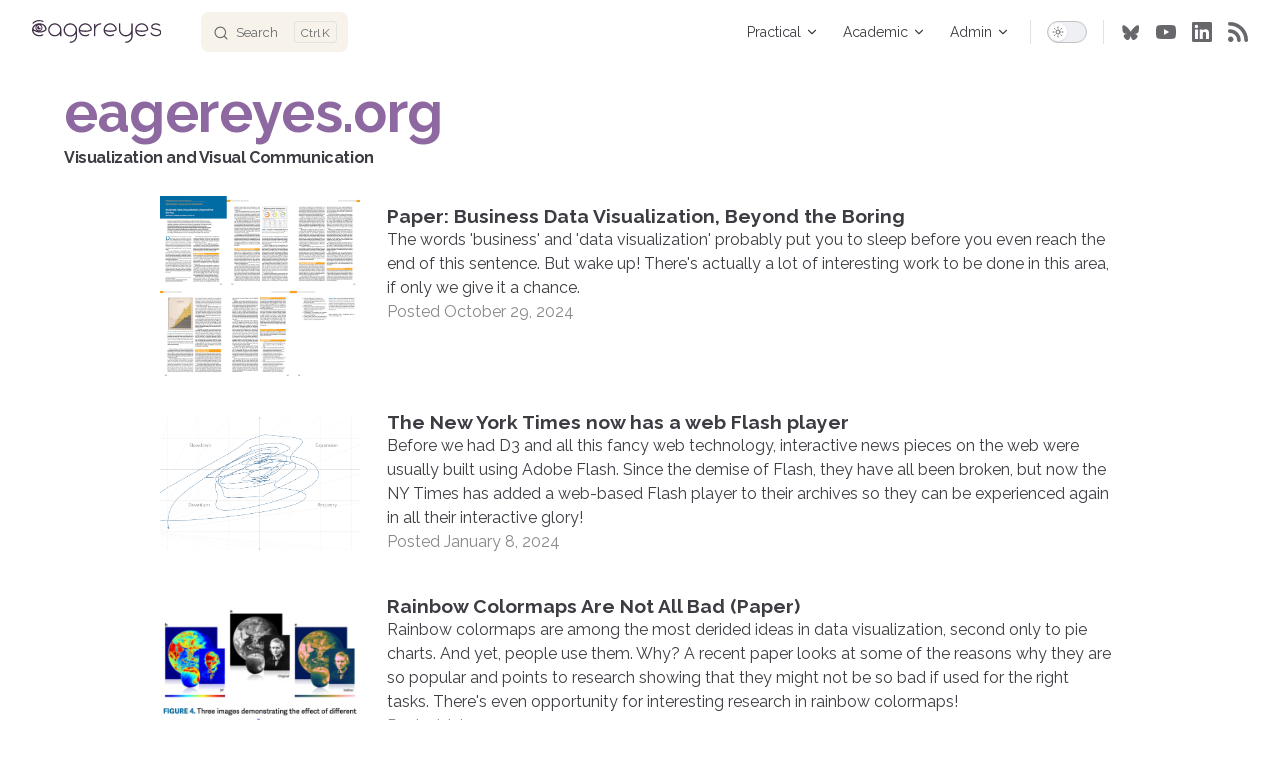

--- FILE ---
content_type: text/html; charset=utf-8
request_url: https://eagereyes.org/
body_size: 25919
content:
<!DOCTYPE html>
<html lang="en-US" dir="ltr">
  <head>
    <meta charset="utf-8">
    <meta name="viewport" content="width=device-width,initial-scale=1">
    <title>eagereyes.org - eagereyes.org</title>
    <meta name="description" content="Visualization and Visual Communication">
    <meta name="generator" content="VitePress v1.6.3">
    <link rel="preload stylesheet" href="/assets/style.B96CjqT8.css" as="style">
    <link rel="preload stylesheet" href="/vp-icons.css" as="style">
    
    <script type="module" src="/assets/app.B9sD4u6o.js"></script>
    <link rel="preload" href="/assets/inter-roman-latin.Di8DUHzh.woff2" as="font" type="font/woff2" crossorigin="">
    <link rel="modulepreload" href="/assets/chunks/theme.BpXpuwSD.js">
    <link rel="modulepreload" href="/assets/chunks/framework.BDwTZuFy.js">
    <link rel="modulepreload" href="/assets/index.md.DW-Q9xyG.lean.js">
    <meta name="author" content="Robert Kosara">
    <link rel="icon" sizes="32x32" href="https://media.eagereyes.org/wp-content/uploads/2016/09/winky-e-favicon-256.png">
    <link rel="icon" sizes="192x192" href="https://media.eagereyes.org/wp-content/uploads/2016/09/winky-e-favicon-256.png">
    <link rel="apple-touch-icon" href="https://media.eagereyes.org/wp-content/uploads/2016/09/winky-e-favicon-256.png">
    <meta name="msapplication-TileImage" content="https://media.eagereyes.org/wp-content/uploads/2016/09/winky-e-favicon-256.png">
    <link rel="alternate" type="application/rss+xml" title="eagereyes RSS Feed" href="https://eagereyes.org/feed">
    <link rel="alternate" type="application/atom+xml" title="eagereyes Atom Feed" href="https://eagereyes.org/atom">
    <script async src="https://www.googletagmanager.com/gtag/js?id=G-PDJZL25VMX"></script>
    <script>window.dataLayer=window.dataLayer||[];function gtag(){dataLayer.push(arguments)}gtag("js",new Date),gtag("config","G-PDJZL25VMX");</script>
    <script id="check-dark-mode">(()=>{const e=localStorage.getItem("vitepress-theme-appearance")||"auto",a=window.matchMedia("(prefers-color-scheme: dark)").matches;(!e||e==="auto"?a:e==="dark")&&document.documentElement.classList.add("dark")})();</script>
    <script id="check-mac-os">document.documentElement.classList.toggle("mac",/Mac|iPhone|iPod|iPad/i.test(navigator.platform));</script>
    <meta property="og:title" content="eagereyes.org">
    <meta property="og:description" content="Visualization and Visual Communication">
    <meta property="og:url" content="https://eagereyes.org/">
    <meta property="og:type" content="website">
    <meta name="twitter:card" content="summary">
    <meta name="twitter:site" content="@eagereyes">
    <meta name="twitter:creator" content="@eagereyes">
  </head>
  <body>
    <div id="app"><div class="Layout" data-v-a0eee09d data-v-d8b57b2d><!--[--><!--]--><!--[--><span tabindex="-1" data-v-fcbfc0e0></span><a href="#VPContent" class="VPSkipLink visually-hidden" data-v-fcbfc0e0>Skip to content</a><!--]--><!----><header class="VPNav" data-v-d8b57b2d data-v-7ad780c2><div class="VPNavBar" data-v-7ad780c2 data-v-9fd4d1dd><div class="wrapper" data-v-9fd4d1dd><div class="container" data-v-9fd4d1dd><div class="title" data-v-9fd4d1dd><div class="VPNavBarTitle" data-v-9fd4d1dd data-v-9f43907a><a class="title" href="/" data-v-9f43907a><!--[--><!--]--><!--[--><!--[--><!--[--><img class="VPImage dark logo" src="https://media.eagereyes.org/eagereyes-logo-light.svg" alt="eagereyes Logo" data-v-ab19afbb><!--]--><!--[--><img class="VPImage light logo" src="https://media.eagereyes.org/eagereyes-logo-dark.svg" alt="eagereyes Logo" data-v-ab19afbb><!--]--><!--]--><!--]--><!----><!--[--><!--]--></a></div></div><div class="content" data-v-9fd4d1dd><div class="content-body" data-v-9fd4d1dd><!--[--><!--]--><div class="VPNavBarSearch search" data-v-9fd4d1dd><!--[--><!----><div id="local-search"><button type="button" class="DocSearch DocSearch-Button" aria-label="Search"><span class="DocSearch-Button-Container"><span class="vp-icon DocSearch-Search-Icon"></span><span class="DocSearch-Button-Placeholder">Search</span></span><span class="DocSearch-Button-Keys"><kbd class="DocSearch-Button-Key"></kbd><kbd class="DocSearch-Button-Key">K</kbd></span></button></div><!--]--></div><nav aria-labelledby="main-nav-aria-label" class="VPNavBarMenu menu" data-v-9fd4d1dd data-v-afb2845e><span id="main-nav-aria-label" class="visually-hidden" data-v-afb2845e> Main Navigation </span><!--[--><!--[--><div class="VPFlyout VPNavBarMenuGroup" data-v-afb2845e data-v-bfe7971f><button type="button" class="button" aria-haspopup="true" aria-expanded="false" data-v-bfe7971f><span class="text" data-v-bfe7971f><!----><span data-v-bfe7971f>Practical</span><span class="vpi-chevron-down text-icon" data-v-bfe7971f></span></span></button><div class="menu" data-v-bfe7971f><div class="VPMenu" data-v-bfe7971f data-v-20ed86d6><div class="items" data-v-20ed86d6><!--[--><!--[--><div class="VPMenuLink" data-v-20ed86d6 data-v-7eeeb2dc><a class="VPLink link" href="/pie-charts" data-v-7eeeb2dc><!--[--><span data-v-7eeeb2dc>Pie Charts</span><!--]--></a></div><!--]--><!--[--><div class="VPMenuLink" data-v-20ed86d6 data-v-7eeeb2dc><a class="VPLink link" href="/tag/basics" data-v-7eeeb2dc><!--[--><span data-v-7eeeb2dc>Visualization Basics</span><!--]--></a></div><!--]--><!--[--><div class="VPMenuLink" data-v-20ed86d6 data-v-7eeeb2dc><a class="VPLink link" href="/tag/eagereyestv" data-v-7eeeb2dc><!--[--><span data-v-7eeeb2dc>YouTube Videos</span><!--]--></a></div><!--]--><!--[--><div class="VPMenuLink" data-v-20ed86d6 data-v-7eeeb2dc><a class="VPLink link" href="/tag/book-reviews" data-v-7eeeb2dc><!--[--><span data-v-7eeeb2dc>Book Reviews</span><!--]--></a></div><!--]--><!--[--><div class="VPMenuLink" data-v-20ed86d6 data-v-7eeeb2dc><a class="VPLink link" href="/blog/" data-v-7eeeb2dc><!--[--><span data-v-7eeeb2dc>Blog</span><!--]--></a></div><!--]--><!--]--></div><!--[--><!--]--></div></div></div><!--]--><!--[--><div class="VPFlyout VPNavBarMenuGroup" data-v-afb2845e data-v-bfe7971f><button type="button" class="button" aria-haspopup="true" aria-expanded="false" data-v-bfe7971f><span class="text" data-v-bfe7971f><!----><span data-v-bfe7971f>Academic</span><span class="vpi-chevron-down text-icon" data-v-bfe7971f></span></span></button><div class="menu" data-v-bfe7971f><div class="VPMenu" data-v-bfe7971f data-v-20ed86d6><div class="items" data-v-20ed86d6><!--[--><!--[--><div class="VPMenuLink" data-v-20ed86d6 data-v-7eeeb2dc><a class="VPLink link" href="/publications/" data-v-7eeeb2dc><!--[--><span data-v-7eeeb2dc>My Publications</span><!--]--></a></div><!--]--><!--[--><div class="VPMenuLink" data-v-20ed86d6 data-v-7eeeb2dc><a class="VPLink link" href="/tag/conference" data-v-7eeeb2dc><!--[--><span data-v-7eeeb2dc>Conference Reports</span><!--]--></a></div><!--]--><!--[--><div class="VPMenuLink" data-v-20ed86d6 data-v-7eeeb2dc><a class="VPLink link" href="/tag/peer-review" data-v-7eeeb2dc><!--[--><span data-v-7eeeb2dc>Peer Review</span><!--]--></a></div><!--]--><!--[--><div class="VPMenuLink" data-v-20ed86d6 data-v-7eeeb2dc><a class="VPLink link" href="/tag/influences" data-v-7eeeb2dc><!--[--><span data-v-7eeeb2dc>Lists of Influences</span><!--]--></a></div><!--]--><!--[--><div class="VPMenuLink" data-v-20ed86d6 data-v-7eeeb2dc><a class="VPLink link" href="/blog/2016/common-speaking-mistakes-to-avoid" data-v-7eeeb2dc><!--[--><span data-v-7eeeb2dc>Common Speaking Mistakes</span><!--]--></a></div><!--]--><!--[--><div class="VPMenuLink" data-v-20ed86d6 data-v-7eeeb2dc><a class="VPLink link" href="/tag/criticism" data-v-7eeeb2dc><!--[--><span data-v-7eeeb2dc>Criticism</span><!--]--></a></div><!--]--><!--]--></div><!--[--><!--]--></div></div></div><!--]--><!--[--><div class="VPFlyout VPNavBarMenuGroup" data-v-afb2845e data-v-bfe7971f><button type="button" class="button" aria-haspopup="true" aria-expanded="false" data-v-bfe7971f><span class="text" data-v-bfe7971f><!----><span data-v-bfe7971f>Admin</span><span class="vpi-chevron-down text-icon" data-v-bfe7971f></span></span></button><div class="menu" data-v-bfe7971f><div class="VPMenu" data-v-bfe7971f data-v-20ed86d6><div class="items" data-v-20ed86d6><!--[--><!--[--><div class="VPMenuLink" data-v-20ed86d6 data-v-7eeeb2dc><a class="VPLink link" href="/about" data-v-7eeeb2dc><!--[--><span data-v-7eeeb2dc>About</span><!--]--></a></div><!--]--><!--[--><div class="VPMenuLink" data-v-20ed86d6 data-v-7eeeb2dc><a class="VPLink link" href="/contact" data-v-7eeeb2dc><!--[--><span data-v-7eeeb2dc>Contact</span><!--]--></a></div><!--]--><!--[--><div class="VPMenuLink" data-v-20ed86d6 data-v-7eeeb2dc><a class="VPLink link" href="/subscribe" data-v-7eeeb2dc><!--[--><span data-v-7eeeb2dc>Follow & Subscribe</span><!--]--></a></div><!--]--><!--[--><div class="VPMenuLink" data-v-20ed86d6 data-v-7eeeb2dc><a class="VPLink link" href="/license" data-v-7eeeb2dc><!--[--><span data-v-7eeeb2dc>License</span><!--]--></a></div><!--]--><!--]--></div><!--[--><!--]--></div></div></div><!--]--><!--]--></nav><!----><div class="VPNavBarAppearance appearance" data-v-9fd4d1dd data-v-3f90c1a5><button class="VPSwitch VPSwitchAppearance" type="button" role="switch" title aria-checked="false" data-v-3f90c1a5 data-v-be9742d9 data-v-b4ccac88><span class="check" data-v-b4ccac88><span class="icon" data-v-b4ccac88><!--[--><span class="vpi-sun sun" data-v-be9742d9></span><span class="vpi-moon moon" data-v-be9742d9></span><!--]--></span></span></button></div><div class="VPSocialLinks VPNavBarSocialLinks social-links" data-v-9fd4d1dd data-v-ef6192dc data-v-e71e869c><!--[--><a class="VPSocialLink no-icon" href="https://bsky.app/profile/eagereyes.org" aria-label target="_blank" rel="noopener" data-v-e71e869c data-v-60a9a2d3><svg viewBox="-50 -50 430 390" fill="currentColor" class="Layout_socialLinkIcon__UxpG0" aria-hidden="true"><path d="M180 141.964C163.699 110.262 119.308 51.1817 78.0347 22.044C38.4971 -5.86834 23.414 -1.03207 13.526 3.43594C2.08093 8.60755 0 26.1785 0 36.5164C0 46.8542 5.66748 121.272 9.36416 133.694C21.5786 174.738 65.0603 188.607 105.104 184.156C107.151 183.852 109.227 183.572 111.329 183.312C109.267 183.642 107.19 183.924 105.104 184.156C46.4204 192.847 -5.69621 214.233 62.6582 290.33C137.848 368.18 165.705 273.637 180 225.702C194.295 273.637 210.76 364.771 295.995 290.33C360 225.702 313.58 192.85 254.896 184.158C252.81 183.926 250.733 183.645 248.671 183.315C250.773 183.574 252.849 183.855 254.896 184.158C294.94 188.61 338.421 174.74 350.636 133.697C354.333 121.275 360 46.8568 360 36.519C360 26.1811 357.919 8.61012 346.474 3.43851C336.586 -1.02949 321.503 -5.86576 281.965 22.0466C240.692 51.1843 196.301 110.262 180 141.964Z"></path></svg></a><a class="VPSocialLink no-icon" href="https://youtube.com/@eagereyes" aria-label="youtube" target="_blank" rel="noopener" data-v-e71e869c data-v-60a9a2d3><span class="vpi-social-youtube"></span></a><a class="VPSocialLink no-icon" href="https://linkedin.com/in/rkosara/" aria-label="linkedin" target="_blank" rel="noopener" data-v-e71e869c data-v-60a9a2d3><span class="vpi-social-linkedin"></span></a><a class="VPSocialLink no-icon" href="https://eagereyes.org/feed" aria-label target="_blank" rel="noopener" data-v-e71e869c data-v-60a9a2d3><svg width="100%" height="100%" viewBox="0 0 11 11" version="1.1" xmlns="http://www.w3.org/2000/svg" xmlns:xlink="http://www.w3.org/1999/xlink" xml:space="preserve" xmlns:serif="http://www.serif.com/" style="fill-rule:evenodd;clip-rule:evenodd;stroke-linejoin:round;stroke-miterlimit:2;"><path d="M3,9.5c0,0.823 -0.677,1.5 -1.5,1.5c-0.823,0 -1.5,-0.677 -1.5,-1.5c0,-0.823 0.677,-1.5 1.5,-1.5c0.823,0 1.5,0.677 1.5,1.5Zm-3,-8.5c0,-0.549 0.451,-1 1,-1c5.523,0 10,4.477 10,10c0,0.549 -0.451,1 -1,1c-0.549,0 -1,-0.451 -1,-1c0,-4.389 -3.611,-8 -8,-8c-0.549,0 -1,-0.451 -1,-1Zm0,4c0,-0.549 0.451,-1 1,-1c3.292,-0 6,2.708 6,6c0,0.549 -0.451,1 -1,1c-0.549,0 -1,-0.451 -1,-1c0,-2.194 -1.806,-4 -4,-4c-0.549,0 -1,-0.451 -1,-1Z" style="fill-rule:nonzero;"/></svg></a><!--]--></div><div class="VPFlyout VPNavBarExtra extra" data-v-9fd4d1dd data-v-f953d92f data-v-bfe7971f><button type="button" class="button" aria-haspopup="true" aria-expanded="false" aria-label="extra navigation" data-v-bfe7971f><span class="vpi-more-horizontal icon" data-v-bfe7971f></span></button><div class="menu" data-v-bfe7971f><div class="VPMenu" data-v-bfe7971f data-v-20ed86d6><!----><!--[--><!--[--><!----><div class="group" data-v-f953d92f><div class="item appearance" data-v-f953d92f><p class="label" data-v-f953d92f>Appearance</p><div class="appearance-action" data-v-f953d92f><button class="VPSwitch VPSwitchAppearance" type="button" role="switch" title aria-checked="false" data-v-f953d92f data-v-be9742d9 data-v-b4ccac88><span class="check" data-v-b4ccac88><span class="icon" data-v-b4ccac88><!--[--><span class="vpi-sun sun" data-v-be9742d9></span><span class="vpi-moon moon" data-v-be9742d9></span><!--]--></span></span></button></div></div></div><div class="group" data-v-f953d92f><div class="item social-links" data-v-f953d92f><div class="VPSocialLinks social-links-list" data-v-f953d92f data-v-e71e869c><!--[--><a class="VPSocialLink no-icon" href="https://bsky.app/profile/eagereyes.org" aria-label target="_blank" rel="noopener" data-v-e71e869c data-v-60a9a2d3><svg viewBox="-50 -50 430 390" fill="currentColor" class="Layout_socialLinkIcon__UxpG0" aria-hidden="true"><path d="M180 141.964C163.699 110.262 119.308 51.1817 78.0347 22.044C38.4971 -5.86834 23.414 -1.03207 13.526 3.43594C2.08093 8.60755 0 26.1785 0 36.5164C0 46.8542 5.66748 121.272 9.36416 133.694C21.5786 174.738 65.0603 188.607 105.104 184.156C107.151 183.852 109.227 183.572 111.329 183.312C109.267 183.642 107.19 183.924 105.104 184.156C46.4204 192.847 -5.69621 214.233 62.6582 290.33C137.848 368.18 165.705 273.637 180 225.702C194.295 273.637 210.76 364.771 295.995 290.33C360 225.702 313.58 192.85 254.896 184.158C252.81 183.926 250.733 183.645 248.671 183.315C250.773 183.574 252.849 183.855 254.896 184.158C294.94 188.61 338.421 174.74 350.636 133.697C354.333 121.275 360 46.8568 360 36.519C360 26.1811 357.919 8.61012 346.474 3.43851C336.586 -1.02949 321.503 -5.86576 281.965 22.0466C240.692 51.1843 196.301 110.262 180 141.964Z"></path></svg></a><a class="VPSocialLink no-icon" href="https://youtube.com/@eagereyes" aria-label="youtube" target="_blank" rel="noopener" data-v-e71e869c data-v-60a9a2d3><span class="vpi-social-youtube"></span></a><a class="VPSocialLink no-icon" href="https://linkedin.com/in/rkosara/" aria-label="linkedin" target="_blank" rel="noopener" data-v-e71e869c data-v-60a9a2d3><span class="vpi-social-linkedin"></span></a><a class="VPSocialLink no-icon" href="https://eagereyes.org/feed" aria-label target="_blank" rel="noopener" data-v-e71e869c data-v-60a9a2d3><svg width="100%" height="100%" viewBox="0 0 11 11" version="1.1" xmlns="http://www.w3.org/2000/svg" xmlns:xlink="http://www.w3.org/1999/xlink" xml:space="preserve" xmlns:serif="http://www.serif.com/" style="fill-rule:evenodd;clip-rule:evenodd;stroke-linejoin:round;stroke-miterlimit:2;"><path d="M3,9.5c0,0.823 -0.677,1.5 -1.5,1.5c-0.823,0 -1.5,-0.677 -1.5,-1.5c0,-0.823 0.677,-1.5 1.5,-1.5c0.823,0 1.5,0.677 1.5,1.5Zm-3,-8.5c0,-0.549 0.451,-1 1,-1c5.523,0 10,4.477 10,10c0,0.549 -0.451,1 -1,1c-0.549,0 -1,-0.451 -1,-1c0,-4.389 -3.611,-8 -8,-8c-0.549,0 -1,-0.451 -1,-1Zm0,4c0,-0.549 0.451,-1 1,-1c3.292,-0 6,2.708 6,6c0,0.549 -0.451,1 -1,1c-0.549,0 -1,-0.451 -1,-1c0,-2.194 -1.806,-4 -4,-4c-0.549,0 -1,-0.451 -1,-1Z" style="fill-rule:nonzero;"/></svg></a><!--]--></div></div></div><!--]--><!--]--></div></div></div><!--[--><!--]--><button type="button" class="VPNavBarHamburger hamburger" aria-label="mobile navigation" aria-expanded="false" aria-controls="VPNavScreen" data-v-9fd4d1dd data-v-6bee1efd><span class="container" data-v-6bee1efd><span class="top" data-v-6bee1efd></span><span class="middle" data-v-6bee1efd></span><span class="bottom" data-v-6bee1efd></span></span></button></div></div></div></div><div class="divider" data-v-9fd4d1dd><div class="divider-line" data-v-9fd4d1dd></div></div></div><!----></header><!----><!----><div class="VPContent is-home" id="VPContent" data-v-d8b57b2d data-v-9a6c75ad><div class="VPHome" data-v-9a6c75ad data-v-e07eaea7><!--[--><!--]--><div class="VPHero VPHomeHero" data-v-e07eaea7 data-v-dd8814ff><div class="container" data-v-dd8814ff><div class="main" data-v-dd8814ff><!--[--><!--]--><!--[--><h1 class="heading" data-v-dd8814ff><span class="name clip" data-v-dd8814ff>eagereyes.org</span><span class="text" data-v-dd8814ff>Visualization and Visual Communication</span></h1><!----><!--]--><!--[--><!--]--><!----><!--[--><!--]--></div><!----></div></div><!--[--><!--]--><!--[--><!--[--><!--[--><!--[--><div data-v-a0eee09d><a href="blog/2024/paper-business-data-vis-beyond-boring" data-v-a0eee09d data-v-9b5d6ed8><div class="card" data-v-9b5d6ed8><div class="flex" data-v-9b5d6ed8><div style="min-width:200px;margin:auto;" data-v-9b5d6ed8><img src="https://media.eagereyes.org/wp-content/uploads/2024/10/Kosara-CGA-2024-thumb.png" alt="Paper: Business Data Visualization, Beyond the Boring" width="200" data-v-9b5d6ed8></div><div class="details" data-v-9b5d6ed8><h2 class="title" data-v-9b5d6ed8>Paper: Business Data Visualization, Beyond the Boring</h2><p class="excerpt" data-v-9b5d6ed8>The words &#39;business&#39; and &#39;data visualization&#39; probably put you to sleep before you even reach the end of this sentence. But wake up! There&#39;s actually a lot of interesting work to be done in this area, if only we give it a chance.</p><div class="author" data-v-9b5d6ed8><div data-v-9b5d6ed8><p class="date" data-v-9b5d6ed8>Posted October 29, 2024</p></div></div></div></div></div></a></div><div data-v-a0eee09d><a href="blog/2024/nytimes-web-flash-player" data-v-a0eee09d data-v-9b5d6ed8><div class="card" data-v-9b5d6ed8><div class="flex" data-v-9b5d6ed8><div style="min-width:200px;margin:auto;" data-v-9b5d6ed8><img src="https://media.eagereyes.org/wp-content/uploads/2024/01/turning-corner.png" alt="The New York Times now has a web Flash player" width="200" data-v-9b5d6ed8></div><div class="details" data-v-9b5d6ed8><h2 class="title" data-v-9b5d6ed8>The New York Times now has a web Flash player</h2><p class="excerpt" data-v-9b5d6ed8>Before we had D3 and all this fancy web technology, interactive news pieces on the web were usually built using Adobe Flash. Since the demise of Flash, they have all been broken, but now the NY Times has added a web-based Flash player to their archives so they can be experienced again in all their interactive glory!</p><div class="author" data-v-9b5d6ed8><div data-v-9b5d6ed8><p class="date" data-v-9b5d6ed8>Posted January 8, 2024</p></div></div></div></div></div></a></div><div data-v-a0eee09d><a href="blog/2023/rainbow-colormaps-are-not-all-bad-paper" data-v-a0eee09d data-v-9b5d6ed8><div class="card" data-v-9b5d6ed8><div class="flex" data-v-9b5d6ed8><div style="min-width:200px;margin:auto;" data-v-9b5d6ed8><img src="https://media.eagereyes.org/wp-content/uploads/2023/07/rainbow-comparison.jpeg" alt="Rainbow Colormaps Are Not All Bad (Paper)" width="200" data-v-9b5d6ed8></div><div class="details" data-v-9b5d6ed8><h2 class="title" data-v-9b5d6ed8>Rainbow Colormaps Are Not All Bad (Paper)</h2><p class="excerpt" data-v-9b5d6ed8>Rainbow colormaps are among the most derided ideas in data visualization, second only to pie charts. And yet, people use them. Why? A recent paper looks at some of the reasons why they are so popular and points to research showing that they might not be so bad if used for the right tasks. There&#39;s even opportunity for interesting research in rainbow colormaps!</p><div class="author" data-v-9b5d6ed8><div data-v-9b5d6ed8><p class="date" data-v-9b5d6ed8>Posted July 12, 2023</p></div></div></div></div></div></a></div><!--]--><!--]--><!--]--><!--]--><div class="VPFeatures VPHomeFeatures" data-v-e07eaea7 data-v-b1eea84a><div class="container" data-v-b1eea84a><div class="items" data-v-b1eea84a><!--[--><div class="grid-3 item" data-v-b1eea84a><a class="VPLink link no-icon VPFeature" href="/tag/pie-charts" data-v-b1eea84a data-v-bd37d1a2><!--[--><article class="box" data-v-bd37d1a2><!----><h2 class="title" data-v-bd37d1a2>Pie Charts</h2><p class="details" data-v-bd37d1a2>Learn about how they work, and what we know and don't know about them</p><!----></article><!--]--></a></div><div class="grid-3 item" data-v-b1eea84a><a class="VPLink link no-icon VPFeature" href="/tag/eagereyestv" data-v-b1eea84a data-v-bd37d1a2><!--[--><article class="box" data-v-bd37d1a2><!----><h2 class="title" data-v-bd37d1a2>YouTube Videos</h2><p class="details" data-v-bd37d1a2>My 'eagereyesTV' videos about chart types, data journalism, data, etc.</p><!----></article><!--]--></a></div><div class="grid-3 item" data-v-b1eea84a><a class="VPLink link no-icon VPFeature" href="/blog/" data-v-b1eea84a data-v-bd37d1a2><!--[--><article class="box" data-v-bd37d1a2><!----><h2 class="title" data-v-bd37d1a2>Blog Archive</h2><p class="details" data-v-bd37d1a2>Almost 600 posts from the eagereyes blog, going all the way back to 2006</p><!----></article><!--]--></a></div><!--]--></div></div></div><!--[--><!--[--><!--[--><!--[--><div data-v-a0eee09d><a href="blog/2023/paper-notebooks-for-data-analysis-and-visualization" data-v-a0eee09d data-v-9b5d6ed8><div class="card" data-v-9b5d6ed8><div class="flex" data-v-9b5d6ed8><div style="min-width:200px;margin:auto;" data-v-9b5d6ed8><img src="https://media.eagereyes.org/wp-content/uploads/2023/05/Kosara-CGA-2023-thumb.png" alt="Paper: Notebooks for Data Analysis and Visualization" width="200" data-v-9b5d6ed8></div><div class="details" data-v-9b5d6ed8><h2 class="title" data-v-9b5d6ed8>Paper: Notebooks for Data Analysis and Visualization</h2><p class="excerpt" data-v-9b5d6ed8>Computational notebooks offer an alternative to the common GUI-based tools used for data visualization and BI today. In this new paper, I talk about what they are, their pros and cons, and how research could fill in some important gaps.</p><div class="author" data-v-9b5d6ed8><div data-v-9b5d6ed8><p class="date" data-v-9b5d6ed8>Posted May 1, 2023</p></div></div></div></div></div></a></div><div data-v-a0eee09d><a href="blog/2023/course-on-data-vis-fundamentals-and-best-practices" data-v-a0eee09d data-v-9b5d6ed8><div class="card" data-v-9b5d6ed8><div class="flex" data-v-9b5d6ed8><div style="min-width:200px;margin:auto;" data-v-9b5d6ed8><img src="https://media.eagereyes.org/wp-content/uploads/2023/02/vis-course-thumb.png" alt="Course on Data Vis Fundamentals and Best Practices" width="200" data-v-9b5d6ed8></div><div class="details" data-v-9b5d6ed8><h2 class="title" data-v-9b5d6ed8>Course on Data Vis Fundamentals and Best Practices</h2><p class="excerpt" data-v-9b5d6ed8>I&#39;m teaching a short course on data visualization for Observable. It&#39;s free, and you should join! Starts March 7.</p><div class="author" data-v-9b5d6ed8><div data-v-9b5d6ed8><p class="date" data-v-9b5d6ed8>Posted February 23, 2023</p></div></div></div></div></div></a></div><div data-v-a0eee09d><a href="blog/2023/new-video-exploring-the-connections-between-companies-with-they-rule" data-v-a0eee09d data-v-9b5d6ed8><div class="card" data-v-9b5d6ed8><div class="flex" data-v-9b5d6ed8><div style="min-width:200px;margin:auto;" data-v-9b5d6ed8><img src="https://media.eagereyes.org/wp-content/uploads/2023/02/they-rule-thumb-4x3-1.jpeg" alt="New video: Exploring the connections between companies with They Rule" width="200" data-v-9b5d6ed8></div><div class="details" data-v-9b5d6ed8><h2 class="title" data-v-9b5d6ed8>New video: Exploring the connections between companies with They Rule</h2><p class="excerpt" data-v-9b5d6ed8>Josh On&#39;s They Rule is back, and I&#39;ve made a video about it.</p><div class="author" data-v-9b5d6ed8><div data-v-9b5d6ed8><p class="date" data-v-9b5d6ed8>Posted February 9, 2023</p></div></div></div></div></div></a></div><div data-v-a0eee09d><a href="blog/2022/site-changes-coming-how-to-follow-sites-and-where-ive-been" data-v-a0eee09d data-v-9b5d6ed8><div class="card" data-v-9b5d6ed8><div class="flex" data-v-9b5d6ed8><div style="min-width:200px;margin:auto;" data-v-9b5d6ed8><img src="https://media.eagereyes.org/wp-content/uploads/2022/11/mastodon-eagereyes.jpeg" alt="Site Changes Coming, How to Follow Sites, and Where I&#39;ve Been" width="200" data-v-9b5d6ed8></div><div class="details" data-v-9b5d6ed8><h2 class="title" data-v-9b5d6ed8>Site Changes Coming, How to Follow Sites, and Where I&#39;ve Been</h2><p class="excerpt" data-v-9b5d6ed8>This site has been around for over 16 years now, and a lot has changed in the world during that time. I&#39;m currently working on an overhaul and wanted to give everybody an idea of what I&#39;m thinking about and why there has been little activity. In light of recent developments, here are also some good ways to follow good old-fashioned blogs and an alternative to Twitter.</p><div class="author" data-v-9b5d6ed8><div data-v-9b5d6ed8><p class="date" data-v-9b5d6ed8>Posted November 6, 2022</p></div></div></div></div></div></a></div><div data-v-a0eee09d><a href="blog/2022/midjourney-is-a-trip" data-v-a0eee09d data-v-9b5d6ed8><div class="card" data-v-9b5d6ed8><div class="flex" data-v-9b5d6ed8><div style="min-width:200px;margin:auto;" data-v-9b5d6ed8><img src="https://media.eagereyes.org/wp-content/uploads/2022/06/midjourney-teaser.jpg" alt="Midjourney is a Trip" width="200" data-v-9b5d6ed8></div><div class="details" data-v-9b5d6ed8><h2 class="title" data-v-9b5d6ed8>Midjourney is a Trip</h2><p class="excerpt" data-v-9b5d6ed8>Of the several AI-powered systems that can create images from text prompts, MidJourney is the most easily accessible one right now. I&#39;ve had some fun playing with it.</p><div class="author" data-v-9b5d6ed8><div data-v-9b5d6ed8><p class="date" data-v-9b5d6ed8>Posted June 28, 2022</p></div></div></div></div></div></a></div><div data-v-a0eee09d><a href="blog/2022/new-video-gauges-for-data-visualization-the-ny-times-election-needle-and-circular-bar-charts" data-v-a0eee09d data-v-9b5d6ed8><div class="card" data-v-9b5d6ed8><div class="flex" data-v-9b5d6ed8><div style="min-width:200px;margin:auto;" data-v-9b5d6ed8><img src="https://media.eagereyes.org/wp-content/uploads/2022/05/Gauges-Thumbnail-4x3-1.jpeg" alt="New video: Gauges for Data Visualization, The NY Times Election Needle, and Circular Bar Charts" width="200" data-v-9b5d6ed8></div><div class="details" data-v-9b5d6ed8><h2 class="title" data-v-9b5d6ed8>New video: Gauges for Data Visualization, The NY Times Election Needle, and Circular Bar Charts</h2><p class="excerpt" data-v-9b5d6ed8>Gauges aren&#39;t very popular in visualization, but they have some interesting properties. There is, of course, the infamous NY Times &quot;election needle,&quot; but you&#39;re probably using gauges every day without giving them too much thought. There&#39;s also an interesting connection with circular bar charts, which I think can work well when used as part-to-whole charts. I talk about all of this in my new video.</p><div class="author" data-v-9b5d6ed8><div data-v-9b5d6ed8><p class="date" data-v-9b5d6ed8>Posted May 17, 2022</p></div></div></div></div></div></a></div><div data-v-a0eee09d><a href="blog/2022/watch-my-outlier-talk-this-should-have-been-a-bar-chart" data-v-a0eee09d data-v-9b5d6ed8><div class="card" data-v-9b5d6ed8><div class="flex" data-v-9b5d6ed8><div style="min-width:200px;margin:auto;" data-v-9b5d6ed8><img src="https://media.eagereyes.org/wp-content/uploads/2022/04/outlier-talk.png" alt="Watch My Outlier Talk: This Should Have Been A Bar Chart!" width="200" data-v-9b5d6ed8></div><div class="details" data-v-9b5d6ed8><h2 class="title" data-v-9b5d6ed8>Watch My Outlier Talk: This Should Have Been A Bar Chart!</h2><p class="excerpt" data-v-9b5d6ed8>I gave a talk at the Outlier conference earlier this year, with the somewhat elaborate title, The Joys – and Dangers – of Bespoke and Unusual Chart Types. Though I eventually decided to go with the much shorter, This Should Have Been A Bar Chart! You can watch it on YouTube now.</p><div class="author" data-v-9b5d6ed8><div data-v-9b5d6ed8><p class="date" data-v-9b5d6ed8>Posted April 26, 2022</p></div></div></div></div></div></a></div><div data-v-a0eee09d><a href="blog/2022/paper-more-than-meets-the-eye-a-closer-look-at-encodings-in-visualization" data-v-a0eee09d data-v-9b5d6ed8><div class="card" data-v-9b5d6ed8><div class="flex" data-v-9b5d6ed8><div style="min-width:200px;margin:auto;" data-v-9b5d6ed8><img src="https://media.eagereyes.org/wp-content/uploads/2022/04/Kosara-CGA-2022b.png" alt="Paper: More Than Meets the Eye: A Closer Look at Encodings in Visualization" width="200" data-v-9b5d6ed8></div><div class="details" data-v-9b5d6ed8><h2 class="title" data-v-9b5d6ed8>Paper: More Than Meets the Eye: A Closer Look at Encodings in Visualization</h2><p class="excerpt" data-v-9b5d6ed8>Encodings play a central role in visualization, but I believe our thinking about them is too simplistic. In a new paper, I argue that we need to distinguish between the encodings that specify how a visualization is drawn and the ones that are readable or actually read by an observer. While they largely or entirely overlap in some charts (like bar charts or scatterplots) they don&#39;t in others (pie charts, line charts, etc.). And what exactly do you even specify in more complex visualizations like treemaps?</p><div class="author" data-v-9b5d6ed8><div data-v-9b5d6ed8><p class="date" data-v-9b5d6ed8>Posted April 19, 2022</p></div></div></div></div></div></a></div><div data-v-a0eee09d><a href="blog/2022/the-possible-stratagem-behind-the-biden-bar" data-v-a0eee09d data-v-9b5d6ed8><div class="card" data-v-9b5d6ed8><div class="flex" data-v-9b5d6ed8><div style="min-width:200px;margin:auto;" data-v-9b5d6ed8><img src="https://media.eagereyes.org/wp-content/uploads/2022/01/economic-growth-1.jpeg" alt="The (Possible) Stratagem Behind the Biden Bar" width="200" data-v-9b5d6ed8></div><div class="details" data-v-9b5d6ed8><h2 class="title" data-v-9b5d6ed8>The (Possible) Stratagem Behind the Biden Bar</h2><p class="excerpt" data-v-9b5d6ed8>A bar chart with a distorted vertical axis isn&#39;t very unusual. But what if that chart was posted by the White House and what if it was done on purpose – not to overstate the number shown, but rather to evoke a particular kind of response?</p><div class="author" data-v-9b5d6ed8><div data-v-9b5d6ed8><p class="date" data-v-9b5d6ed8>Posted January 30, 2022</p></div></div></div></div></div></a></div><!--]--><div class="VPFeatures VPHomeFeatures" data-v-a0eee09d data-v-b1eea84a><div class="container" data-v-b1eea84a><div class="items" data-v-b1eea84a><!--[--><div class="grid-3 item" data-v-b1eea84a><a class="VPLink link no-icon VPFeature" href="/tag/pie-charts" data-v-b1eea84a data-v-bd37d1a2><!--[--><article class="box" data-v-bd37d1a2><!----><h2 class="title" data-v-bd37d1a2>Pie Charts</h2><p class="details" data-v-bd37d1a2>Learn about how they work, and what we know and don't know about them</p><!----></article><!--]--></a></div><div class="grid-3 item" data-v-b1eea84a><a class="VPLink link no-icon VPFeature" href="/tag/eagereyestv" data-v-b1eea84a data-v-bd37d1a2><!--[--><article class="box" data-v-bd37d1a2><!----><h2 class="title" data-v-bd37d1a2>YouTube Videos</h2><p class="details" data-v-bd37d1a2>My 'eagereyesTV' videos about chart types, data journalism, data, etc.</p><!----></article><!--]--></a></div><div class="grid-3 item" data-v-b1eea84a><a class="VPLink link no-icon VPFeature" href="/blog/" data-v-b1eea84a data-v-bd37d1a2><!--[--><article class="box" data-v-bd37d1a2><!----><h2 class="title" data-v-bd37d1a2>Blog Archive</h2><p class="details" data-v-bd37d1a2>Almost 600 posts from the eagereyes blog, going all the way back to 2006</p><!----></article><!--]--></a></div><!--]--></div></div></div><!--]--><!--]--><!--]--><div class="vp-doc container" style="" data-v-e07eaea7 data-v-c141a4bd><!--[--><div style="position:relative;" data-v-e07eaea7><div></div></div><!--]--></div></div></div><footer class="VPFooter" data-v-d8b57b2d data-v-566314d4><div class="container" data-v-566314d4><p class="message" data-v-566314d4><a href="/license">All materials available under CC-BY-SA</a></p><p class="copyright" data-v-566314d4>Copyright ©2006–present Robert Kosara</p></div></footer><!--[--><!--]--></div></div>
    <script>window.__VP_HASH_MAP__=JSON.parse("{\"about.md\":\"Cz6MvV90\",\"applications_appstore-billion-apps-live-visualization-html.md\":\"D7GyV1m2\",\"applications_ceos.md\":\"BZZfZaso\",\"applications_itunes-10-billion-song-downloads-visualization.md\":\"CNEkaNVS\",\"applications_itunes-billion-song-downloads.md\":\"BdCqzNyQ\",\"applications_presidential-demographics-ii.md\":\"ATsRo_Tm\",\"articles.md\":\"BAigeTa_\",\"attention_banking-45-degrees.md\":\"CZnMG44J\",\"attention_baselines.md\":\"CGltf5xH\",\"attention_data-continuous-vs-categorical.md\":\"CITwhD9r\",\"attention_encoding-vs-decoding.md\":\"6U9YvOvv\",\"attention_means.md\":\"z0QOoAIn\",\"attention_putting-data-into-context.md\":\"FJ6I3Kf9\",\"attention_rainbow-color-map.md\":\"E-XwQ4jL\",\"attention_row-level-thinking-vs-cube-thinking.md\":\"R_DnxvkD\",\"attention_spreadsheet-thinking-vs-database-thinking.md\":\"CpAdG-fD\",\"attention_visualization-research-engineering.md\":\"BMreZnmC\",\"basics_banking-45-degrees.md\":\"U1jroUKd\",\"basics_baselines.md\":\"DTsqhnYb\",\"basics_data-continuous-vs-categorical.md\":\"BX_x9BCd\",\"basics_encoding-vs-decoding.md\":\"BcBmEh51\",\"basics_putting-data-into-context.md\":\"CltAnwNW\",\"basics_rainbow-color-map.md\":\"D7IGRr4Y\",\"basics_row-level-thinking-vs-cube-thinking.md\":\"DmQH1iVg\",\"basics_spreadsheet-thinking-vs-database-thinking.md\":\"CoSfC9Zq\",\"blog_2006_index.md\":\"DAv8_HQ2\",\"blog_2006_information-vs-art-at-mca-chicago.md\":\"BZahMIUG\",\"blog_2006_informative-art.md\":\"CgNEwmVq\",\"blog_2006_itunes-billion-song-downloads.md\":\"Bq6rIPh3\",\"blog_2006_loneliness-of-the-visualization-critic.md\":\"7XayT6eV\",\"blog_2006_nsf-vis-challenge-2006.md\":\"D0vlLvmR\",\"blog_2006_opining-or-murmuring.md\":\"DrLz1wMD\",\"blog_2006_representational-mug.md\":\"DWQrBLBH\",\"blog_2006_sets-of-possible-occurrences.md\":\"1g1F_U3x\",\"blog_2006_square-pie-charts.md\":\"BF0fbUzU\",\"blog_2006_taking-visualization-to-the-next-level.md\":\"nkqesfbM\",\"blog_2006_travelling-presidential-candidate-map.md\":\"DDh6oDzV\",\"blog_2006_visual-mapping-of-poetry-html.md\":\"DtmyDvL-\",\"blog_2006_visualization-criticism.md\":\"CucIpX4A\",\"blog_2007_alan-maceachren.md\":\"leD_nBMz\",\"blog_2007_an-uncanny-resemblance.md\":\"A557ilrZ\",\"blog_2007_autism-diagnosis-accuracy.md\":\"CHNIZD2O\",\"blog_2007_caring-about-the-data.md\":\"BMc9R75Z\",\"blog_2007_chaomei-chen.md\":\"C-F2MSTm\",\"blog_2007_chernoff-faces.md\":\"CgfNtr05\",\"blog_2007_colin-ware.md\":\"DeK_LH8U\",\"blog_2007_critiquing-in-class-revisited.md\":\"5sTth3IF\",\"blog_2007_death-and-taxes.md\":\"DKocfAxK\",\"blog_2007_expressive-visualization.md\":\"Rmj4uzLj\",\"blog_2007_further-steps-world-visualization-day.md\":\"DLkz5GId\",\"blog_2007_improved-zipscribble-maps-more-countries-to-come.md\":\"CK2WHM-c\",\"blog_2007_index.md\":\"CNN3ZnXx\",\"blog_2007_infovis-2007-infovis-for-the-masses.md\":\"DYserCJ3\",\"blog_2007_infovis-contest-2007-data.md\":\"BgLZa6sI\",\"blog_2007_jarke-van-wijk.md\":\"Bg9Lgp_f\",\"blog_2007_joy-of-representation.md\":\"3NYUjdUk\",\"blog_2007_more-zipscribble-maps.md\":\"DcWvcqSb\",\"blog_2007_nobel-prize-for-charts.md\":\"D23F7quy\",\"blog_2007_panel-social-data-visualization.md\":\"BIvsPx3C\",\"blog_2007_pat-hanrahan.md\":\"BIlOACRq\",\"blog_2007_penny-rheingans.md\":\"dt4Mqi71\",\"blog_2007_presidential-demographics.md\":\"C4R9-sOc\",\"blog_2007_rethinking-the-user.md\":\"CdiA61oz\",\"blog_2007_series-introduction.md\":\"AJ0TdC3n\",\"blog_2007_sketch-of-infovis-science.md\":\"BxtKyhfj\",\"blog_2007_summer-lull-is-officially-over.md\":\"DXGy5ZF2\",\"blog_2007_swivel-vs-many-eyes.md\":\"DMiiVSVv\",\"blog_2007_tale-of-two-types.md\":\"CP_2YsJP\",\"blog_2007_visualization-sets-information-free.md\":\"DITzgdn8\",\"blog_2007_we-need-a-world-visualization-day.md\":\"BAjL-mPe\",\"blog_2007_what-travelling-presidential-candidates-save.md\":\"BmbBoT2r\",\"blog_2008_charts-and-metaphors.md\":\"Bu-1BEk1\",\"blog_2008_dance-draw.md\":\"BoGHs18q\",\"blog_2008_debunking-cent-smear.md\":\"BcBmqyDB\",\"blog_2008_definition-of-visualization.md\":\"P5YdAt37\",\"blog_2008_design-workshop-questions-html.md\":\"H4Phj6sW\",\"blog_2008_electoral-college-and-second-terms.md\":\"1csBmxgc\",\"blog_2008_engaging-readers-with-square-pie-waffle-charts.md\":\"Q2yN0IBK\",\"blog_2008_ethics-of-business-presentations.md\":\"iKUpV3Ti\",\"blog_2008_fisheye-calendar-at-yahoo.md\":\"2_3qUecO\",\"blog_2008_index.md\":\"DKSDSMsd\",\"blog_2008_jock-mackinlay.md\":\"DEDecDk_\",\"blog_2008_lessons-learned-from-live-blogging-visweek-2008.md\":\"BL2kngRi\",\"blog_2008_linear-vs-quadratic-change.md\":\"Dw08Ecw-\",\"blog_2008_live-microblog-from-visweek-2008.md\":\"CPz-vDKM\",\"blog_2008_market-meltdown-in-living-color.md\":\"DGCVOQ_q\",\"blog_2008_new-site-features.md\":\"Brew6csf\",\"blog_2008_new-york-times-visualization-lab.md\":\"BKBi2EGJ\",\"blog_2008_ny-times-the-best-and-worst-of-data-visualization.md\":\"CNP0CBCv\",\"blog_2008_nytimes-looks-at-presidents-and-economy.md\":\"9EwecRDx\",\"blog_2008_popular-vs-electoral-votes-using-stacked-bar-charts.md\":\"DNu8btpi\",\"blog_2008_presidential-demographics-ii.md\":\"CoGce-bA\",\"blog_2008_presidential-demographics-open-source-more-to-come.md\":\"DkGc--7f\",\"blog_2008_pushing-data-over-email.md\":\"BaADxcVk\",\"blog_2008_review-visual-thinking.md\":\"7YlQfg9h\",\"blog_2008_sad-state-of-infovis-contest.md\":\"BD68j6ZK\",\"blog_2008_shaping-of-information-by-visual-metaphors.md\":\"B4iJKcUn\",\"blog_2008_sightings-a-vennerable-challenge.md\":\"C4fX9VAu\",\"blog_2008_sightings-structures-smaller-than-light.md\":\"DWrmMuRN\",\"blog_2008_sightings-symmetric-bat-flight.md\":\"B4QQxBls\",\"blog_2008_spss-viz-designer.md\":\"ByQeaai8\",\"blog_2008_subjectivity-of-visualization.md\":\"DLGCOnED\",\"blog_2008_swing-states.md\":\"Cn6mgoIq\",\"blog_2008_the-next-youtube-for-charts-icharts.md\":\"DH9CQ0PL\",\"blog_2008_treemaps.md\":\"3NdwrVAR\",\"blog_2008_two-years-of-eagereyes.md\":\"B2kwBtP7\",\"blog_2008_un-make-large-amounts-of-data-available.md\":\"C910HZ_b\",\"blog_2008_vis-criticism.md\":\"CdoQB9Ih\",\"blog_2008_visual-display-of-relevant-information.md\":\"DD5np7fv\",\"blog_2008_visualization-day-at-city-college-of-new-york.md\":\"gRmdUj6g\",\"blog_2008_visualization-in-the-world-syposium.md\":\"sEQ_Yq-R\",\"blog_2008_visweek2008.md\":\"C-a1chcq\",\"blog_2008_youtube-screening-room.md\":\"CfK0qeZP\",\"blog_2009_a-better-vis-web-community.md\":\"DkzfH_tE\",\"blog_2009_a-look-at-climate-data.md\":\"fdAtv158\",\"blog_2009_a-national-data-agency.md\":\"DYGX_ogL\",\"blog_2009_a-spike-of-interest-in-parallel-sets.md\":\"Bb7F4hXM\",\"blog_2009_appstore-billion-apps-live-visualization-html.md\":\"DzWAGCrg\",\"blog_2009_bring-out-your-dreadful-charts.md\":\"T9FxJWu0\",\"blog_2009_cost-of-a-sick-chart.md\":\"CppPp-Mx\",\"blog_2009_curing-a-sick-chart.md\":\"BSVkakKo\",\"blog_2009_data-gov-browser.md\":\"LWRqZjl8\",\"blog_2009_data-gov.md\":\"CldUKU-Q\",\"blog_2009_design-tutorials-for-visweek-2009.md\":\"1tvG-FBB\",\"blog_2009_dish-best-served-raw.md\":\"FWHSqtRV\",\"blog_2009_i-want-to-beliv.md\":\"BrXkekk5\",\"blog_2009_index.md\":\"OR3XMiuk\",\"blog_2009_infovis-discovery-exhibition.md\":\"8zwvaubL\",\"blog_2009_interactively-explore-climate-data.md\":\"m_HNPEtx\",\"blog_2009_interested-in-eagerears-html.md\":\"0rAOajhD\",\"blog_2009_new-sister-site-eagerears.md\":\"1ZtU9yku\",\"blog_2009_oecd-seminar-turning-statistics-into-knowledge.md\":\"D1q8Qgyl\",\"blog_2009_parallel-sets-2-1-released.md\":\"BuN_Poh2\",\"blog_2009_parallel-sets-release-date-html.md\":\"Dj3ZH-Y7\",\"blog_2009_parallel-sets-released.md\":\"Bo5rb6s4\",\"blog_2009_parsets-delay-html.md\":\"DE-v3FVs\",\"blog_2009_parsets-users-with-real-data.md\":\"CdVTYe1U\",\"blog_2009_putting-visualization-on-the-web-visweek.md\":\"B2x317OH\",\"blog_2009_qnch-data-description-language-for-tabular-data.md\":\"CD7KG6EB\",\"blog_2009_scrape-tables-using-google-docs.md\":\"C1lLZ9NO\",\"blog_2009_shaking-the-pretty-picture-stigma.md\":\"BnBpm93h\",\"blog_2009_shining-a-light-on-data-florence-nightingale.md\":\"CwENotcm\",\"blog_2009_sightings-a-little-space-please.md\":\"CKrkLktm\",\"blog_2009_starting-your-own-visualization-blog.md\":\"PDylVL9S\",\"blog_2009_temperature-baseline-differences.md\":\"BrbOE_Gt\",\"blog_2009_the-unrecorded-life-is-not-worth-living.md\":\"OFOwnk9-\",\"blog_2009_visualization-is-not-periodic-html.md\":\"CdiVTn3d\",\"blog_2009_visweek-changing-the-world-with-visualization-panel.md\":\"Bu-ulUk0\",\"blog_2009_visweek-live-coverage.md\":\"CFSrHLHD\",\"blog_2009_visweek-visualization-on-the-web-workshop.md\":\"DQY8V2dy\",\"blog_2009_where-are-the-visualization-tools.md\":\"BBFhOI2E\",\"blog_2010_a-maze-of-twisty-little-passages-all-alike.md\":\"i4_uSkAZ\",\"blog_2010_a-visual-language-for-proteins-jane-richardson.md\":\"Cz6Enh5l\",\"blog_2010_beautiful-visualization.md\":\"Dzu-UVE0\",\"blog_2010_beyond-bertin.md\":\"DCqGg38i\",\"blog_2010_blogging-bof-at-visweek.md\":\"DBrfOqZd\",\"blog_2010_chart-junk-considered-useful-after-all.md\":\"BfHoDumq\",\"blog_2010_conference-acceptance-rates.md\":\"TGKus1PK\",\"blog_2010_cornelia-dean-am-i-making-myself-clear.md\":\"CPnFHFap\",\"blog_2010_data-visualization-should-we-divide-it.md\":\"DjGdsqbn\",\"blog_2010_do-mechnical-turks-dream-of-square-pie-charts.md\":\"C2gJuaeH\",\"blog_2010_end-of-verifiable-com.md\":\"CTV38CQ_\",\"blog_2010_fascinating-world-of-good-infographics.md\":\"CVU9IfVM\",\"blog_2010_follow-me-on-twitter.md\":\"BDDgD7Gl\",\"blog_2010_html5-and-visualization-on-the-web.md\":\"UpcSGlFT\",\"blog_2010_implied-dynamics-in-information-visualization.md\":\"P0aDjtCC\",\"blog_2010_index.md\":\"Dzj1sUGk\",\"blog_2010_infovis-discovery-exhibition-2010.md\":\"BstQxCtB\",\"blog_2010_infovis-theory-workshop-deadline-extended.md\":\"V5DVNaG6\",\"blog_2010_infovis-theory-workshop.md\":\"D0mOO5Oi\",\"blog_2010_itunes-10-billion-song-downloads-visualization.md\":\"Bo4rJJat\",\"blog_2010_javascript-key-to-in-browser-visualization.md\":\"Cy0mXaxK\",\"blog_2010_kaiser-fung-numbers-rule-your-world.md\":\"BPf4Aypz\",\"blog_2010_laws-of-attraction.md\":\"DNMR6GG-\",\"blog_2010_march-chart-madness.md\":\"uNkasH7Z\",\"blog_2010_multi-touch-brushing-for-parallel-coordinates.md\":\"Dzs0n1O-\",\"blog_2010_nips.md\":\"TYOnHeNj\",\"blog_2010_open-positions-at-pnnl.md\":\"DH313SEy\",\"blog_2010_parallel-coordinates.md\":\"CpyDf9-T\",\"blog_2010_parallel-sets-implemented-by-third-party.md\":\"B6BZjKlP\",\"blog_2010_pargnostics.md\":\"NVykpcjK\",\"blog_2010_pie-charts.md\":\"C8MJV7B_\",\"blog_2010_protovis-primer-part-1.md\":\"CmJ-jtIS\",\"blog_2010_protovis-primer-part-2.md\":\"L_rsEWrT\",\"blog_2010_protovis-primer-part-3.md\":\"CKUQ1d8P\",\"blog_2010_review-steven-johnson-the-ghost-map.md\":\"p5phZV7j\",\"blog_2010_state-of-infovis-2010.md\":\"CrbvMn9d\",\"blog_2010_stories-dont-tell-themselves.md\":\"BQT_0T1-\",\"blog_2010_swivel-part-2-solving-a-single-problem.md\":\"DnI3FVBI\",\"blog_2010_tableau-public.md\":\"HA_XdnV_\",\"blog_2010_the-difference-between-infographics-and-visualization.md\":\"DkkCMFE0\",\"blog_2010_the-magic-of-indirect-multi-touch-interaction.md\":\"BcGy21Hn\",\"blog_2010_the-rise-and-fall-of-swivel.md\":\"cP7jmT_B\",\"blog_2010_the-visualization-cargo-cult.md\":\"QEASBrow\",\"blog_2010_the-year-of-infovis-theory.md\":\"DVf9Fz9U\",\"blog_2010_theory-guide-to-visweek.md\":\"Cs8ShmxW\",\"blog_2010_to-those-we-lost-this-year.md\":\"BuFMw9Y0\",\"blog_2010_trivialization-for-the-masses.md\":\"DtPbKwXz\",\"blog_2010_various-visweek-workshops.md\":\"CWZe0Tm9\",\"blog_2010_visualization-can-never-be-art.md\":\"B9iNt_Bf\",\"blog_2010_visualization-without-pictures.md\":\"BMP6d64D\",\"blog_2010_visweek-bingo.md\":\"DJUu1Bqk\",\"blog_2010_visweek-preview-infovis-theory-workshop-and-panel.md\":\"CdSIx0I3\",\"blog_2010_why.md\":\"CritE9I4\",\"blog_2011_a-middle-ground.md\":\"DSVyaPuH\",\"blog_2011_above-all-do-no-harm.md\":\"B5d0JbyF\",\"blog_2011_anscombes-quartet.md\":\"BOpkZTJC\",\"blog_2011_ben-shneiderman.md\":\"CytLb1Iy\",\"blog_2011_blogging-bof-at-visweek-2011.md\":\"DmSlcKi3\",\"blog_2011_blur-and-uncertainty.md\":\"BJ5hKQA7\",\"blog_2011_comments-closed-switching-to-wordpress.md\":\"Bi0rBIx5\",\"blog_2011_eagerfeet-free-your-nike-gps-data.md\":\"Cb3ALGvB\",\"blog_2011_five-years-of-eagereyes.md\":\"O3rgRSdN\",\"blog_2011_in-defense-of-pie-charts.md\":\"b6247-RX\",\"blog_2011_index.md\":\"D1pHxvfg\",\"blog_2011_information-visualization-vs-statistical-graphics.md\":\"D9Qrw-7r\",\"blog_2011_new-series.md\":\"Bkz2SQN1\",\"blog_2011_one-chart-to-rule-them-all.md\":\"BsbmGFet\",\"blog_2011_plot-io.md\":\"BIkciiCX\",\"blog_2011_privacy.md\":\"oorrnUOg\",\"blog_2011_six-niche-visualization-blogs.md\":\"BN1VDmmS\",\"blog_2011_spirals.md\":\"DUBoinQp\",\"blog_2011_state-of-infovis-2011.md\":\"BSb9jCMp\",\"blog_2011_sxsw.md\":\"T7eKesF2\",\"blog_2011_tableau-public-s-new-data-policy.md\":\"C8EggnID\",\"blog_2011_the-camera-metaphor-of-visualization-use.md\":\"Bmdu9vI3\",\"blog_2011_the-many-names-of-visualization.md\":\"c6vQhsfj\",\"blog_2011_tufte-and-the-truth-about-the-challenger.md\":\"DqAnRpwl\",\"blog_2011_visualization-choice-influences-decisions.md\":\"CR7glZ4O\",\"blog_2011_visualization-is-growing-up.md\":\"oeKYPA7S\",\"blog_2011_visually-the-future-of-data-based-infographics.md\":\"pqLl20QP\",\"blog_2011_visweek-2011-doctoral-colloquium.md\":\"FW2RmLq7\",\"blog_2011_visweek-bingo-interactive-edition.md\":\"EfQsZZfG\",\"blog_2011_want-to-make-chart-memorable-add-junk.md\":\"BoD5z5ZY\",\"blog_2011_you-only-see-colors-you-can-name.md\":\"CvMWnOA9\",\"blog_2012_affordances.md\":\"Dyl1OjXR\",\"blog_2012_april-visualization-challenge-time.md\":\"CpuFlgNS\",\"blog_2012_bikini-chart.md\":\"CLZXl9V2\",\"blog_2012_changing-goals-data-visualization.md\":\"C7-nNl-4\",\"blog_2012_cognitive-dissonance-river-tyne.md\":\"B29-s2HL\",\"blog_2012_conceptualizing-visual-uncertainty-in-parallel-coordinates.md\":\"BPTFNZb9\",\"blog_2012_criticism-visualization-criticism-criticism.md\":\"Bo2JUCgy\",\"blog_2012_data-display-vs-data-visualization.md\":\"BIzLKQtp\",\"blog_2012_data-need.md\":\"DGZSCxKj\",\"blog_2012_edward-tufte-one-day-course.md\":\"D7C55qlP\",\"blog_2012_embracing-uncertainty-two-line-charts.md\":\"CUzopy5z\",\"blog_2012_eurovis-2012-day-1.md\":\"twFDKpaD\",\"blog_2012_eurovis-2012-day-2.md\":\"CJIC9N8m\",\"blog_2012_eurovis-2012-day-3.md\":\"0pcxfznH\",\"blog_2012_eurovis-2012-wrap-up.md\":\"Bdda9wBQ\",\"blog_2012_eurovis-survival-guide-part-1.md\":\"UmtehenM\",\"blog_2012_eurovis-survival-guide-part-2.md\":\"DOox3WUL\",\"blog_2012_from-data-to-trends.md\":\"DMK1coqC\",\"blog_2012_glimpse-into-new-york-times-graphics-department.md\":\"CQq-msJ_\",\"blog_2012_goodbye-academia-hello-again-tableau.md\":\"D11azFwm\",\"blog_2012_graphs-hairball.md\":\"DIyDHRVC\",\"blog_2012_hello-tableau-and-seattle.md\":\"BeO1FnTK\",\"blog_2012_index.md\":\"CJzLS5mK\",\"blog_2012_interactive-version-zipscribble-map.md\":\"TuZQz3Hq\",\"blog_2012_jessica-hullman.md\":\"CE12AZLC\",\"blog_2012_listen-dispense-wisdom-data-stories-podcast.md\":\"DvomDbo2\",\"blog_2012_malofiej-20.md\":\"ClMNdT3t\",\"blog_2012_metaphor-visualization-writing.md\":\"qg5DMs39\",\"blog_2012_nigel-holmes.md\":\"CBs5C49U\",\"blog_2012_playable-data.md\":\"BN1vuVIl\",\"blog_2012_posting-frequency-2012.md\":\"cww8GNkt\",\"blog_2012_quo-vadis-many-eyes.md\":\"CV_w8JB2\",\"blog_2012_responses-gelman-unwin-convenient-posting.md\":\"DcdDuW10\",\"blog_2012_review-alberto-cairo-functional-art.md\":\"BLHwKaIL\",\"blog_2012_review-visualize-visual-complexity-science-magazine.md\":\"DiljHEiX\",\"blog_2012_scholarly-discussion-gelman-unwin.md\":\"HeOlUV5A\",\"blog_2012_science-curiosity-thing.md\":\"BRzhpObi\",\"blog_2012_state-information-visualization-2012.md\":\"Dsg2Hb2H\",\"blog_2012_storytelling-experiment.md\":\"C4sHU0TJ\",\"blog_2012_storytelling-focus.md\":\"Do4f0RQH\",\"blog_2012_storytelling-minard-vs-nightingale.md\":\"DmlWXWpP\",\"blog_2012_tableau-public-day.md\":\"BtwFJATX\",\"blog_2012_tapestry-conference-storytelling-data.md\":\"zlj2aDVA\",\"blog_2012_the-explanatory-power-of-data-points.md\":\"BtMJxY5R\",\"blog_2012_three-types-chart-junk.md\":\"BR7GcHMa\",\"blog_2012_upcoming-travel-sxsw-malofiej.md\":\"CTpU1lvR\",\"blog_2012_values-worth-chart.md\":\"BQMD7080\",\"blog_2012_venn-diagrams.md\":\"D0xSewT3\",\"blog_2012_visual-math-wrong.md\":\"B1xpt4W8\",\"blog_2012_visually-create.md\":\"B9S5XArg\",\"blog_2012_visweek-2012-day-one.md\":\"DhmBVgYq\",\"blog_2012_visweek-2012-digest-part-1.md\":\"DeF9WJWw\",\"blog_2012_visweek-2012-digest-part-2.md\":\"19UiZUzQ\",\"blog_2012_visweek-2012-digest-part-3.md\":\"0Wd_CQz-\",\"blog_2012_visweek-pointers.md\":\"CDpzJ2cZ\",\"blog_2012_visweek-survival-guide-part-1.md\":\"1rrs5j7s\",\"blog_2012_visweek-survival-guide-part-2.md\":\"BADvqq8l\",\"blog_2012_what-does-it-mean-to-inform.md\":\"DuCA2Uve\",\"blog_2012_where-infographics-are-going.md\":\"f8OEx7x2\",\"blog_2012_why-i-switched-drupal-wordpress.md\":\"B3HcGMm_\",\"blog_2013_a-guide-to-the-quality-of-different-visualization-venues.md\":\"BWOEKght\",\"blog_2013_a-lack-of-communication-and-visibility.md\":\"BQeWCJFz\",\"blog_2013_banking-45-degrees.md\":\"Dchq5w5i\",\"blog_2013_baselines.md\":\"Cs9xuP3M\",\"blog_2013_ben-shneidermans-treemap-art.md\":\"CB1Z-sPT\",\"blog_2013_conference-report-tapestry-2013.md\":\"BGvfIcol\",\"blog_2013_data-continuous-vs-categorical.md\":\"BT53IJ6G\",\"blog_2013_data-storytelling-video.md\":\"DRDBEvGL\",\"blog_2013_data-visualization-journalism-event-san-francisco-september-26.md\":\"D0E99QF4\",\"blog_2013_definition-chart-junk.md\":\"v-GYp6om\",\"blog_2013_eagereyes-google-reader.md\":\"B2pPAP3E\",\"blog_2013_ged-viz-data-storytelling-tool.md\":\"yHZkzHz-\",\"blog_2013_glimpses-data-cbos-snapshots.md\":\"D7mpxIKd\",\"blog_2013_golden-age-information-graphics.md\":\"DZUpe8iT\",\"blog_2013_halfway-house.md\":\"BqUQ0_BQ\",\"blog_2013_iconic-visualizations.md\":\"CteB2Pjo\",\"blog_2013_index.md\":\"CFXWEwjc\",\"blog_2013_infovis_ebooks.md\":\"DQJJxsrE\",\"blog_2013_isotype.md\":\"BYFJqmaq\",\"blog_2013_its-just-too-easy.md\":\"BhbEgmBv\",\"blog_2013_many-eyes-18-months-later.md\":\"Y02fTasw\",\"blog_2013_means.md\":\"1RRlRFZK\",\"blog_2013_obsession-tables.md\":\"DoYYSiUq\",\"blog_2013_paper-storytelling-step-visualization.md\":\"AheGrDzG\",\"blog_2013_perfect-visualization.md\":\"BLIccqhS\",\"blog_2013_rainbow-color-map.md\":\"eHOe3ojv\",\"blog_2013_report-from-ieee-vis-2013-in-atlanta-ga.md\":\"NhxPDnSu\",\"blog_2013_review-chabris-simons-invisible-gorilla.md\":\"hZ1YEVXk\",\"blog_2013_review-isabel-meirelles-design-information.md\":\"DBI0vWVV\",\"blog_2013_review-scott-christianson-100-diagrams-changed-world.md\":\"B9JQ09bi\",\"blog_2013_revolution-visualized.md\":\"B0wAt27d\",\"blog_2013_scaling-an-axis-to-make-a-point.md\":\"CUKtd8RU\",\"blog_2013_schloss-dagstuhl.md\":\"DXYMm1ST\",\"blog_2013_seven-year-itch.md\":\"D8QNkPKu\",\"blog_2013_state-information-visualization-2013.md\":\"2d_FFmp6\",\"blog_2013_story-points.md\":\"DbXFamua\",\"blog_2013_study-creative-data-visualization.md\":\"CInDt2oW\",\"blog_2013_tableau-desktop-free-university-students.md\":\"C3HeuMoq\",\"blog_2013_tapestry-2014-announced.md\":\"BtbLpHCk\",\"blog_2013_thoughts-blogging.md\":\"D0lS79Ll\",\"blog_2013_vis-tutorials-industry-government-experiences-track.md\":\"Bndc3Pa4\",\"blog_2013_visualization-real.md\":\"NygCetZ-\",\"blog_2013_watch-tcc-keynote-live-monday.md\":\"nwCGS_u6\",\"blog_2014_1-quilt-plots.md\":\"BDR1zWj4\",\"blog_2014_2-how-it-works.md\":\"3dI5XvCx\",\"blog_2014_3-a-taxonomy-of-bad-papers.md\":\"CtpchmQu\",\"blog_2014_4-good-reasons-for-bad-papers.md\":\"yAHXly0p\",\"blog_2014_beyond-the-knee-jerk-reaction.md\":\"zHPw3rT2\",\"blog_2014_data-stories-episode-about-data-storytelling.md\":\"DM0VX901\",\"blog_2014_data-stories-podcast-2013-in-review-outlook-to-2014.md\":\"DjmiF4WE\",\"blog_2014_data-stories-starring-tamara-munzner.md\":\"BXxzOOsR\",\"blog_2014_eagereyes-will-be-bloggier-in-2015.md\":\"B2k5plxy\",\"blog_2014_eight-years-of-eagereyes.md\":\"QAVe2h7R\",\"blog_2014_index.md\":\"CzY_uca7\",\"blog_2014_large-multiples.md\":\"Dw43CxuN\",\"blog_2014_my-favorite-charts.md\":\"CBoehNUy\",\"blog_2014_newsvis-org-the-directory-of-news-visualizations.md\":\"r4B4REt_\",\"blog_2014_peer-review-part-5-the-importance-of-gatekeepers.md\":\"CQ73eFB2\",\"blog_2014_putting-data-into-context.md\":\"DzrgZ_Yo\",\"blog_2014_review-kraak-mapping-time.md\":\"Ci9SedfK\",\"blog_2014_review-manuel-lima-the-book-of-trees.md\":\"CDjlosqp\",\"blog_2014_review-wainer-picturing-the-uncertain-world.md\":\"DSc7y8iw\",\"blog_2014_stories-are-gateways-into-worlds.md\":\"4kzniKOh\",\"blog_2014_story-a-definition.md\":\"C0mkmlFx\",\"blog_2014_the-mirrored-line-chart-is-a-bad-idea.md\":\"CM41_Dpc\",\"blog_2014_the-semantics-of-the-y-axis.md\":\"CyUt-HDe\",\"blog_2014_the-state-of-information-visualization-2014.md\":\"N8inD94R\",\"blog_2014_the-vis-sports-authority.md\":\"u8xhRvhx\",\"blog_2014_vis-2014-friday.md\":\"DlKvW2Ha\",\"blog_2014_vis-2014-monday.md\":\"BGEyZ7Hq\",\"blog_2014_vis-2014-observations-and-thoughts.md\":\"pnt0OE-s\",\"blog_2014_vis-2014-thursday.md\":\"Czi4Ob5i\",\"blog_2014_vis-2014-tuesday.md\":\"CnmeuUNc\",\"blog_2014_vis-2014-wednesday.md\":\"D3mzoFLg\",\"blog_2014_what-is-data-journalism.md\":\"-jRjsUg6\",\"blog_2014_when-bars-point-down.md\":\"DTWzWlZs\",\"blog_2014_wtfviz-thumbsupviz-and-helpmeviz.md\":\"Bga9EADe\",\"blog_2015_becksploitation-the-over-use-of-a-cartographic-icon.md\":\"CMqseoGU\",\"blog_2015_businessweek-vintage-graphics.md\":\"D5yamCpj\",\"blog_2015_cga-article-on-tapestry.md\":\"CDWfK71f\",\"blog_2015_complications.md\":\"DkgKNYjm\",\"blog_2015_conference-report-chi-2015.md\":\"BAke_RgD\",\"blog_2015_data-journalism-in-the-19th-century.md\":\"B6V8t9wJ\",\"blog_2015_data-stories-podcast-2014-review.md\":\"BoeP_xG-\",\"blog_2015_dear-data.md\":\"WZsFWftJ\",\"blog_2015_design-and-redesign-in-data-visualization.md\":\"TAn9Xwfj\",\"blog_2015_disinformation-visualization.md\":\"CTuiHUiB\",\"blog_2015_encounters-with-hci-pioneers.md\":\"FZodqUWA\",\"blog_2015_eurovis-running-club.md\":\"Cp8nmh2C\",\"blog_2015_evaluation-of-the-impact-of-visual-embellishments-in-bar-charts.md\":\"SrcLIE4L\",\"blog_2015_feedback-loops-for-better-talks.md\":\"D5s6giPW\",\"blog_2015_index.md\":\"Ly-VW0N_\",\"blog_2015_introduction.md\":\"hzeDK_nV\",\"blog_2015_isotype-visualization.md\":\"C4QUbX1D\",\"blog_2015_joint-committee-on-standards-for-graphic-presentation.md\":\"D4CwuVJd\",\"blog_2015_link-data-viz-done-right.md\":\"B5xxew-N\",\"blog_2015_link-tapestry-2015.md\":\"-bIpBxTA\",\"blog_2015_link-the-graphic-continuum.md\":\"CJ3-ESgZ\",\"blog_2015_link-the-tapestry-youtube-channel.md\":\"DHk0M27W\",\"blog_2015_links-2014-news-graphics-round-ups.md\":\"Be2DfZ7F\",\"blog_2015_memorability-science-and-the-value-of-thinking-outside-the-box.md\":\"BWQick42\",\"blog_2015_nigel-holmes-on-humor-in-visualization-and-infographics.md\":\"CN9657yj\",\"blog_2015_policyviz-blog-and-podcast.md\":\"1il2_8Ai\",\"blog_2015_report-eurovis-2015.md\":\"BNPvh2Zc\",\"blog_2015_review-munroes-thing-explainer-and-pinkers-sense-of-style.md\":\"B4fwdfQs\",\"blog_2015_spelling-things-out.md\":\"BNCoiQZe\",\"blog_2015_tableau-papers-at-ieee-vis-2015.md\":\"DBYaFgr8\",\"blog_2015_talk-how-to-visualize-data.md\":\"BJ_WCRP0\",\"blog_2015_tapestry-2016-open-for-applications.md\":\"BAljU3qe\",\"blog_2015_the-connected-scatterplot-for-presenting-paired-time-series.md\":\"BhSTz1eO\",\"blog_2015_the-danger-of-glitziness.md\":\"DtO7bcUP\",\"blog_2015_the-island-of-knowledge-and-the-shoreline-of-wonder.md\":\"DOg9070B\",\"blog_2015_the-nips-experiment.md\":\"SCRcglRx\",\"blog_2015_the-point-of-a-chart.md\":\"LNlcHn3J\",\"blog_2015_the-power-of-wee-things.md\":\"C7nhub4Q\",\"blog_2015_the-state-of-information-visualization-2015.md\":\"CmZSVYCk\",\"blog_2015_the-value-of-illustrating-numbers.md\":\"DvDgFCra\",\"blog_2015_treisman-preattentive-processing.md\":\"BM0qkV7Q\",\"blog_2015_trifacta-wrangler-for-cleaning-and-reshaping-data.md\":\"CnlvGOVV\",\"blog_2015_vis-2015-friday.md\":\"CXTVUfjP\",\"blog_2015_vis-2015-thursday.md\":\"CazE8lAg\",\"blog_2015_vis-2015-tuesday.md\":\"D8Pm61fK\",\"blog_2015_vis-2015-wednesday.md\":\"BTgzwfe3\",\"blog_2015_vis-proceedings-now-in-the-january-issue-of-tvcg.md\":\"CnyXSXzF\",\"blog_2015_vis-running-club-2015.md\":\"DEJ0d4Fo\",\"blog_2015_visualization-publication-data-collection.md\":\"_LH0nN9A\",\"blog_2015_visualization-research-engineering.md\":\"tEjKOn5s\",\"blog_2015_vizable-data-worlds-for-ipad.md\":\"D_8O14IQ\",\"blog_2015_what-happened-in-vis-in-2015-year-review-episode-of-data-stories.md\":\"CoU2tDkY\",\"blog_2015_when-details-hide-the-story.md\":\"YCUpCWzp\",\"blog_2015_why-is-metadata-so-hard.md\":\"DOLwRitd\",\"blog_2015_why-is-paper-writing-software-so-awful.md\":\"DP8PO4uU\",\"blog_2016_2015-year-in-graphics-links.md\":\"-PuXv-U_\",\"blog_2016_3d-bar-charts-considered-not-that-harmful.md\":\"CEvCmC-N\",\"blog_2016_a-decade-of-eagereyes.md\":\"DRlzUVTR\",\"blog_2016_a-pair-of-pie-chart-papers.md\":\"BsJLhv_O\",\"blog_2016_a-reanalysis-of-a-study-about-square-pie-charts-from-2009.md\":\"AfbTFw3Y\",\"blog_2016_a-roundup-of-year-end-roundups.md\":\"faKyNwen\",\"blog_2016_a-treemap-chart-pie.md\":\"CLdyNZt_\",\"blog_2016_all-those-misleading-election-maps.md\":\"DPUMUdMr\",\"blog_2016_an-empire-built-on-sand.md\":\"D5mzCJ1G\",\"blog_2016_an-illustrated-tour-of-the-pie-chart-study-results.md\":\"DyM47Gvw\",\"blog_2016_ben-shneidermans-chart-pies.md\":\"9HaBV8-T\",\"blog_2016_blogstravaganza.md\":\"CBQlW0a9\",\"blog_2016_common-speaking-mistakes-to-avoid.md\":\"MaY1yyX8\",\"blog_2016_dealing-with-paper-rejections.md\":\"BZio1Z37\",\"blog_2016_eagereyes-early-history.md\":\"C9DN2yJU\",\"blog_2016_eurovis-2016-thursday-and-friday.md\":\"CAYiysh6\",\"blog_2016_eurovis-2016-tuesday-and-wednesday.md\":\"ByGzBCsP\",\"blog_2016_eurovis-coverage-and-running.md\":\"CG_Wdv33\",\"blog_2016_graphic-continuum-flash-cards.md\":\"CmI21aSs\",\"blog_2016_ieee-vis-pointers-and-vis-running.md\":\"DFIdkXzV\",\"blog_2016_index.md\":\"BsNex47T\",\"blog_2016_introducing-shift-register-my-new-electronics-blog.md\":\"ChTBMp5c\",\"blog_2016_jerome-cukiers-series-on-visualization-with-react.md\":\"C7rDLuZN\",\"blog_2016_meet-the-new-logo-and-theme.md\":\"BxMk4h8J\",\"blog_2016_mona-chalabis-data-sketches-on-instagram.md\":\"B7uuHkxm\",\"blog_2016_mturk-ids-are-not-anonymous.md\":\"DhFXsjBp\",\"blog_2016_nassi-shneiderman-diagrams.md\":\"bAsaQ1dH\",\"blog_2016_new-edition-of-designing-the-user-interface.md\":\"Cw-BmYut\",\"blog_2016_new-improved-traveling-presidential-candidate-map.md\":\"CtVqYQk4\",\"blog_2016_openvis-2016-talk-videos-and-pointers.md\":\"BrEFmoKD\",\"blog_2016_our-world-in-data.md\":\"BoZjh9nC\",\"blog_2016_pie-charts-unloved-unstudied-and-misunderstood.md\":\"0MktV9xC\",\"blog_2016_presentation-oriented-visualization-techniques.md\":\"CFK-zpXR\",\"blog_2016_publicize-dont-just-publish.md\":\"By6AwGOR\",\"blog_2016_review-jon-schwabish-better-presentations.md\":\"CkoIFL6z\",\"blog_2016_review-lupi-posavec-dear-data.md\":\"vJI_2vdA\",\"blog_2016_rj-andrews-profiling-the-parks.md\":\"cgsxMqNv\",\"blog_2016_row-level-thinking-vs-cube-thinking.md\":\"_tFWk51R\",\"blog_2016_scott-klein-on-the-history-of-data-journalism.md\":\"3igYZs5v\",\"blog_2016_spreadsheet-thinking-vs-database-thinking.md\":\"DCjd6YxP\",\"blog_2016_stacked-bars-are-the-worst.md\":\"CV7LTLve\",\"blog_2016_tamara-munzner-has-a-blog.md\":\"BSzibH5S\",\"blog_2016_tapestry-2017-st-augustine-fl-on-march-1st.md\":\"BbkbEa5p\",\"blog_2016_ten-great-talks-at-information-2016.md\":\"DopzFzqC\",\"blog_2016_the-bits-are-rotting-in-the-state-of-data-journalism.md\":\"lmlRKSkg\",\"blog_2016_the-cafe-wall-illusion-in-a-bar-chart.md\":\"C0KNCe3u\",\"blog_2016_the-controversies.md\":\"DURyCHhe\",\"blog_2016_the-dumbest-user-interface-of-2016.md\":\"pWeRJszu\",\"blog_2016_the-eagereyes-holiday-shopping-guide.md\":\"D_dxXlLz\",\"blog_2016_the-eagereyes-origin-story.md\":\"DCcNnm2D\",\"blog_2016_the-personified-user-interface-trap.md\":\"6zAM0hEO\",\"blog_2016_the-problem-with-vis-taxonomies.md\":\"BMCf9jWv\",\"blog_2016_the-repetitive-and-boring-history-of-visualization.md\":\"BsO-I2IZ\",\"blog_2016_the-scrollytelling-scourge.md\":\"KttcyWfB\",\"blog_2016_the-state-of-information-visualization-2016.md\":\"DbRs9N4Z\",\"blog_2016_the-two-paper-package.md\":\"COb3H_Ty\",\"blog_2016_the-winding-path-of-data-analysis.md\":\"DOGDGCFT\",\"blog_2016_two-ideas-for-a-better-visualization-web.md\":\"CSrt2ueU\",\"blog_2016_vis-2016-sunday-monday-beliv-and-being-contrarian.md\":\"D5SA-2TM\",\"blog_2016_vis-2016-thursday-friday-empirical-methods-better-presentations.md\":\"IF_FgR9e\",\"blog_2016_vis-2016-tuesday.md\":\"DGDuH8SQ\",\"blog_2016_vis-2016-wednesday-thursday-papers-and-the-death-of-scivis.md\":\"B7MyJmXp\",\"blog_2016_when-rankings-are-just-data-porn.md\":\"BdyxCIqM\",\"blog_2016_why-i-do-this.md\":\"Cvl7t2E8\",\"blog_2016_xkcds-earth-temperature-timeline.md\":\"C2RNNYZS\",\"blog_2016_ye-olde-pie-chart-debate.md\":\"B5p41q6r\",\"blog_2017_averages-are-metadata.md\":\"CHdiH-3L\",\"blog_2017_building-bridges-between-insular-infovis-papers.md\":\"BKY88heM\",\"blog_2017_come-to-my-talk-at-uw-on-tuesday-february-21.md\":\"Bjuv8bdc\",\"blog_2017_communicating-uncertainty-when-lives-are-on-the-line.md\":\"DPRd4unW\",\"blog_2017_danielle-albers-szafir.md\":\"J3Y_pk4c\",\"blog_2017_encoding-vs-decoding.md\":\"DwX5r73r\",\"blog_2017_eurovis-2017-conference-report-part-1.md\":\"Dued4qaF\",\"blog_2017_eurovis-2017-conference-report-part-2.md\":\"yMSuTkWl\",\"blog_2017_eurovis-2017-thursday.md\":\"CDPZ6_cQ\",\"blog_2017_hans-rosling-an-appreciation.md\":\"BEN_lJwV\",\"blog_2017_how-do-we-know-that.md\":\"tAB47_GR\",\"blog_2017_huge-percentages-are-meaningless.md\":\"c2GRYrbk\",\"blog_2017_ieee-vis-2017-a-scivis-perspective.md\":\"CNmn0Lj7\",\"blog_2017_ieee-vis-2017-best-papers-keynote-capstone.md\":\"DjDAXViz\",\"blog_2017_ieee-vis-2017-keynote-and-capstone.md\":\"D06QATXJ\",\"blog_2017_ieee-vis-2017-machine-learning-diversity-parties.md\":\"CICQogo_\",\"blog_2017_ieee-vis-2017-perception-evaluation-vision.md\":\"GYzIZS9A\",\"blog_2017_ieee-vis-2017-word-clouds-sparklines-stories-interaction.md\":\"TUlKT00K\",\"blog_2017_index.md\":\"CFbx8R5s\",\"blog_2017_infovis-papers-at-chi-2017.md\":\"DUi75IWu\",\"blog_2017_intro.md\":\"C3hPLiTi\",\"blog_2017_isotype-book-florence-only-an-ocean-between.md\":\"CxN85Yhk\",\"blog_2017_isotype-book-priestley-british-women-go-to-war.md\":\"B8aOGy1y\",\"blog_2017_joy-plots.md\":\"Bn18l7Ey\",\"blog_2017_lets-crowd-fund-the-data-stories-podcast.md\":\"Cjcje5q4\",\"blog_2017_linkstravaganza-schwabishs-story-links-and-andrews-seeking-minard.md\":\"DhTfU4GO\",\"blog_2017_mackenzie-the-vital-flame.md\":\"C5fPuBD8\",\"blog_2017_october-2017.md\":\"DccSMneW\",\"blog_2017_paper-an-argument-structure-for-data-stories.md\":\"CSD7jg3B\",\"blog_2017_paper-finding-a-clear-path-structuring-strategies-for-visualization-sequences.md\":\"CjHdlbMJ\",\"blog_2017_paper-readability-and-precision-in-pictorial-bar-charts.md\":\"DyiOW8_Q\",\"blog_2017_posters-program-for-tapestry-2017.md\":\"CrwlZ84M\",\"blog_2017_review-putting-stories-to-work-and-out-on-the-wire.md\":\"uTsMxOtG\",\"blog_2017_september-2017.md\":\"CD76CyrH\",\"blog_2017_sonification-the-power-the-problems.md\":\"CQF8zhiE\",\"blog_2017_speaking-how-to-use-a-microphone.md\":\"CWZU5k8_\",\"blog_2017_the-importance-of-context.md\":\"J_UO-Ow6\",\"blog_2017_the-season-of-storytelling-kicking-it-off-with-a-podcast.md\":\"BRIuOUgX\",\"blog_2017_the-state-of-information-visualization-2017.md\":\"BhprWxdx\",\"blog_2017_visualization-as-a-field-is-still-invisible.md\":\"DiW7jYvU\",\"blog_2018_a-smart-take-on-election-maps.md\":\"D5ngB1yO\",\"blog_2018_eurorvvv-call-for-papers.md\":\"BOYAGfha\",\"blog_2018_eurovis-2018-monday-and-tuesday.md\":\"CDrXRnp2\",\"blog_2018_eurovis-2018-wednesday-through-friday.md\":\"Cb9yokMb\",\"blog_2018_how-to-get-excited-about-standard-datasets.md\":\"BqT3FMim\",\"blog_2018_ieee-vis-2018-storytelling-meet-the-founders-perception-and-cognition.md\":\"DgsiRz4m\",\"blog_2018_ieee-vis-2018-time-evaluation-dashboards-the-future-of-vis.md\":\"hNVJTLEB\",\"blog_2018_ieee-vis-2018-viscomm-visinpractice-beliv-best-papers.md\":\"CR1g6Rdl\",\"blog_2018_index.md\":\"BWpsLCiU\",\"blog_2018_jason-dykes.md\":\"DsQG6Kih\",\"blog_2018_march-2018.md\":\"voZcRLhC\",\"blog_2018_new-vis-research-blog-multiple-views.md\":\"jzjQoXwZ\",\"blog_2018_seven-visualization-talks-that-terrified-me-at-chi.md\":\"DI8YhA3n\",\"blog_2018_skipping-the-replication-crisis-in-visualization.md\":\"CaTt0SDV\",\"blog_2018_tapestry-2018-details-and-keynote-speakers.md\":\"DMcPsy_O\",\"blog_2018_tapestry-2018-program-call-for-demos.md\":\"CC26g2gt\",\"blog_2018_viscomm-workshop-at-vis-and-tapestry-2018.md\":\"D404u7z5\",\"blog_2018_visualization-five-alternate-histories.md\":\"TotGSqf9\",\"blog_2019_critiquing-and-redesigning.md\":\"CI15CxJu\",\"blog_2019_data-intent-and-primary-interpretation.md\":\"BwpEihy5\",\"blog_2019_eagereyestv-episode-1-the-datasaurus-anscombes-quartet-and-why-summary-statistics-need-to-be-taken-with-a-grain-of-salt.md\":\"CLPAmMp7\",\"blog_2019_eagereyestv-episode-2-unit-charts-dot-plots-and-isotype-and-what-makes-them-special.md\":\"CqT4Eiab\",\"blog_2019_eagereyestv-episode-3-3d-pie-charts-for-science.md\":\"CY8ylpDY\",\"blog_2019_eagereyestv-what-is-data-part-1-file-formats-and-intent.md\":\"Cd-BqX6v\",\"blog_2019_eagereyestv-what-is-data-part-2-are-images-data.md\":\"rmp-DpeC\",\"blog_2019_highlights-from-eurovis-2019-part-1.md\":\"kijgc2RG\",\"blog_2019_highlights-from-eurovis-2019-part-2.md\":\"C5f4qjSo\",\"blog_2019_index.md\":\"C1mao_vc\",\"blog_2019_introducing-eagereyestv-my-new-youtube-channel.md\":\"4m6tlQib\",\"blog_2019_isotype-book-young-prager-theres-work-for-all.md\":\"BSWS0MJh\",\"blog_2019_maarten-lambrechts-list-of-2018-visualization-lists.md\":\"CTlaKXCP\",\"blog_2019_paper-evidence-for-area-as-the-primary-visual-cue-in-pie-charts.md\":\"CnjINBWV\",\"blog_2019_prolific-the-much-better-mechnical-turk-alternative.md\":\"DDUNPmXU\",\"blog_2019_review-alberto-cairo-how-charts-lie.md\":\"DIiNYlYv\",\"blog_2019_the-trustvis-workshop-at-eurovis.md\":\"CruC5vhK\",\"blog_2019_two-short-papers-on-part-to-whole-charts-at-eurovis.md\":\"Dufn0eJz\",\"blog_2019_visualization-for-communication-workshop-deadline-pushed-to-july-15.md\":\"C826aNyE\",\"blog_2019_what-is-a-misleading-chart.md\":\"CiU66lVi\",\"blog_2019_xiii.md\":\"Bzyn6nDz\",\"blog_2020_all-line-charts-are-wrong-but-some-are-useful.md\":\"DxJQlIrK\",\"blog_2020_an-outsiders-guide-to-ieee-vis-2020.md\":\"CF9YwExD\",\"blog_2020_cfp-the-third-workshop-on-visualization-for-communication-viscomm-at-vis-2020.md\":\"-F8HRmYf\",\"blog_2020_eagereyestv-chart-appreciation-whats-really-warming-the-world.md\":\"elee5zSD\",\"blog_2020_eagereyestv-index-charts-part-1-making-time-series-data-comparable.md\":\"UYT4mqJS\",\"blog_2020_eagereyestv-index-charts-part-2-chopping-up-and-folding-the-time-axis.md\":\"Mr9EM2u8\",\"blog_2020_in-praise-of-the-diagonal-reference-line.md\":\"CXejcGTl\",\"blog_2020_index.md\":\"DmL5vGC1\",\"blog_2020_more-things-to-do-at-vis-beliv-vislies-social-media-meetup-etc.md\":\"Dxsbkb4d\",\"blog_2020_new-eagereyestv-video-and-series-chart-appreciation.md\":\"Dt46Y3m5\",\"blog_2020_prior-work-we-missed-in-our-connected-scatterplots-paper.md\":\"CngPJ649\",\"blog_2020_the-visual-evolution-of-the-flattening-the-curve-information-graphic.md\":\"BBypWmIF\",\"blog_2020_tracking-19000-runners-over-1000km-across-virtual-tennessee.md\":\"CGF_aBYp\",\"blog_2020_video-series-counting-in-2021-with-mechanical-calculators.md\":\"CGP-0l_S\",\"blog_2020_what-happened-to-isotype.md\":\"BO2TUUco\",\"blog_2021_can-a-timeline-pie-chart-work.md\":\"DMibeHiz\",\"blog_2021_eagereyes-turns-15.md\":\"CJepfo0H\",\"blog_2021_eagereyestv-minards-famous-napoleons-march-chart-what-it-shows-what-it-doesnt.md\":\"CcOym-t2\",\"blog_2021_felix-auerbach-die-graphische-darstellung-graphical-representation-1914.md\":\"CMtnZcsC\",\"blog_2021_index.md\":\"C_3LtjHt\",\"blog_2021_new-video-chart-appreciation-black-vs-white-boys-and-the-punishing-reach-of-racism.md\":\"BaoRBa68\",\"blog_2021_new-video-chart-appreciation-iraqs-bloody-toll-by-simon-scarr.md\":\"hHFzvaLS\",\"blog_2021_new-video-florence-nightingales-famous-rose-chart-aka-coxcomb.md\":\"BLY99bxe\",\"blog_2021_new-video-linear-vs-quadratic-change.md\":\"CMTc9R1I\",\"blog_2021_new-video-the-science-of-pie-charts.md\":\"Dfh7l4hQ\",\"blog_2021_paper-from-jam-session-to-recital-synchronous-communication-and-collaboration-around-data-in-organizations.md\":\"CWm4Mqg3\",\"blog_2021_the-dearth-of-videos-about-visualization.md\":\"rLtl_0kO\",\"blog_2021_when-the-wrong-chart-is-the-right-choice.md\":\"D7BInaid\",\"blog_2022_index.md\":\"C4Q7U03l\",\"blog_2022_midjourney-is-a-trip.md\":\"CVfc0P3G\",\"blog_2022_new-video-gauges-for-data-visualization-the-ny-times-election-needle-and-circular-bar-charts.md\":\"DnuY8qtA\",\"blog_2022_paper-more-than-meets-the-eye-a-closer-look-at-encodings-in-visualization.md\":\"DMoPqTuQ\",\"blog_2022_site-changes-coming-how-to-follow-sites-and-where-ive-been.md\":\"B8Inomy1\",\"blog_2022_the-ny-times-covid-spiral-is-off-center.md\":\"Dd4xgaLg\",\"blog_2022_the-possible-stratagem-behind-the-biden-bar.md\":\"C0ulrJDe\",\"blog_2022_watch-my-outlier-talk-this-should-have-been-a-bar-chart.md\":\"BKq1kjyB\",\"blog_2023_course-on-data-vis-fundamentals-and-best-practices.md\":\"GZ7up9Pu\",\"blog_2023_index.md\":\"CgynMWSt\",\"blog_2023_new-video-exploring-the-connections-between-companies-with-they-rule.md\":\"Dto9F-p0\",\"blog_2023_paper-notebooks-for-data-analysis-and-visualization.md\":\"CqyXE6mC\",\"blog_2023_rainbow-colormaps-are-not-all-bad-paper.md\":\"dJtsO5Qh\",\"blog_2024_index.md\":\"BTSMqE60\",\"blog_2024_nytimes-web-flash-player.md\":\"CUNYvOcX\",\"blog_2024_paper-business-data-vis-beyond-boring.md\":\"CvEqYquU\",\"blog_index.md\":\"BhPrW-Yo\",\"contact.md\":\"CUYmi70f\",\"criticism_above-all-do-no-harm.md\":\"BTJtoWUJ\",\"criticism_anscombes-quartet.md\":\"DpVD7RQx\",\"criticism_autism-diagnosis-accuracy.md\":\"Dw7BBm_m\",\"criticism_changing-goals-data-visualization.md\":\"DXMnaKrs\",\"criticism_chart-junk-considered-useful-after-all.md\":\"DsH2Z6W8\",\"criticism_chernoff-faces.md\":\"DvWqPJy1\",\"criticism_cognitive-dissonance-river-tyne.md\":\"DkV6qBT8\",\"criticism_cornelia-dean-am-i-making-myself-clear.md\":\"B4e4S20L\",\"criticism_cost-of-a-sick-chart.md\":\"DO-e4zcP\",\"criticism_criticism-visualization-criticism-criticism.md\":\"D9Ve8uJj\",\"criticism_curing-a-sick-chart.md\":\"DHNHw2yF\",\"criticism_data-display-vs-data-visualization.md\":\"UZjU6N6_\",\"criticism_data-visualization-should-we-divide-it.md\":\"D7qZCKK8\",\"criticism_definition-of-visualization.md\":\"Bxw6raj-\",\"criticism_edward-tufte-one-day-course.md\":\"BGE9-fCu\",\"criticism_fascinating-world-of-good-infographics.md\":\"C2liTRNu\",\"criticism_in-defense-of-pie-charts.md\":\"W8rtlvyk\",\"criticism_informative-art.md\":\"6JHLRi_G\",\"criticism_its-just-too-easy.md\":\"9UN0NmVR\",\"criticism_joy-of-representation.md\":\"3NyA1h3i\",\"criticism_kaiser-fung-numbers-rule-your-world.md\":\"Bog_VP2W\",\"criticism_many-eyes-18-months-later.md\":\"1I2XUecM\",\"criticism_march-chart-madness.md\":\"CCqGh9LS\",\"criticism_metaphor-visualization-writing.md\":\"DcyIbE2b\",\"criticism_nsf-vis-challenge-2006.md\":\"B7jFuDWJ\",\"criticism_one-chart-to-rule-them-all.md\":\"DdXNnV-E\",\"criticism_quo-vadis-many-eyes.md\":\"CJaWUYfN\",\"criticism_review-alberto-cairo-functional-art.md\":\"CrZlNnFf\",\"criticism_review-chabris-simons-invisible-gorilla.md\":\"tlzBbghN\",\"criticism_review-isabel-meirelles-design-information.md\":\"LnJZIOmQ\",\"criticism_review-jon-schwabish-better-presentations.md\":\"BOzBg2OK\",\"criticism_review-manuel-lima-the-book-of-trees.md\":\"ZeEHMw_I\",\"criticism_review-scott-christianson-100-diagrams-changed-world.md\":\"C9EHUUl4\",\"criticism_review-steven-johnson-the-ghost-map.md\":\"9FFZhtX3\",\"criticism_review-visual-thinking.md\":\"BClHMaNJ\",\"criticism_review-visualize-visual-complexity-science-magazine.md\":\"VZDAIsp2\",\"criticism_shaking-the-pretty-picture-stigma.md\":\"MZw4Dvzd\",\"criticism_sketch-of-infovis-science.md\":\"BoWwbo_u\",\"criticism_spss-viz-designer.md\":\"BTLsUXdv\",\"criticism_swivel-part-2-solving-a-single-problem.md\":\"XIczl33L\",\"criticism_swivel-vs-many-eyes.md\":\"B9SnfEFL\",\"criticism_tale-of-two-types.md\":\"Ba1VnuyL\",\"criticism_the-rise-and-fall-of-swivel.md\":\"qB2mMCw-\",\"criticism_the-visualization-cargo-cult.md\":\"CuqBDeLX\",\"criticism_tufte-and-the-truth-about-the-challenger.md\":\"Cm7nBSEa\",\"criticism_visual-math-wrong.md\":\"Cdg9hlHm\",\"criticism_visualization-can-never-be-art.md\":\"DOXvKkZN\",\"criticism_visualization-criticism.md\":\"D31OMxuF\",\"data_a-look-at-climate-data.md\":\"Bvf4BZiZ\",\"data_data-gov-browser.md\":\"BKt3qnZO\",\"data_dish-best-served-raw.md\":\"CkFW8MxK\",\"data_interactively-explore-climate-data.md\":\"DtIkbCz7\",\"data_pushing-data-over-email.md\":\"bBbiJSjp\",\"data_scrape-tables-using-google-docs.md\":\"BN_by9YO\",\"data_temperature-baseline-differences.md\":\"DknM3bRL\",\"eagereyestv_eagereyestv-episode-1-the-datasaurus-anscombes-quartet-and-why-summary-statistics-need-to-be-taken-with-a-grain-of-salt.md\":\"C3XU7lwp\",\"eagereyestv_eagereyestv-what-is-data-part-2-are-images-data.md\":\"B-zJCIne\",\"eagereyestv_new-video-florence-nightingales-famous-rose-chart-aka-coxcomb.md\":\"CUq4C_wi\",\"eagereyestv_new-video-linear-vs-quadratic-change.md\":\"Da90jWRX\",\"history_the-repetitive-and-boring-history-of-visualization.md\":\"BKtIzXtW\",\"index.md\":\"DW-Q9xyG\",\"influences_alan-maceachren.md\":\"Bjv3jMky\",\"influences_ben-shneiderman.md\":\"Cx_tejGK\",\"influences_chaomei-chen.md\":\"CgwKuA5o\",\"influences_colin-ware.md\":\"oIHVK7j3\",\"influences_jarke-van-wijk.md\":\"COBFyJ8A\",\"influences_jock-mackinlay.md\":\"Da-NMiTD\",\"influences_nigel-holmes.md\":\"FQBfLhgX\",\"influences_pat-hanrahan.md\":\"C1ToecRw\",\"influences_penny-rheingans.md\":\"dXspknhM\",\"influences_series-introduction.md\":\"Bc6cVOZ1\",\"journalism_from-data-to-trends.md\":\"7MeWRGpg\",\"journalism_glimpse-into-new-york-times-graphics-department.md\":\"DWJfo0ZP\",\"journalism_the-explanatory-power-of-data-points.md\":\"CvRqc9c3\",\"journalism_when-bars-point-down.md\":\"JsuzskYR\",\"license.md\":\"DVR7mPqZ\",\"papers_a-pair-of-pie-chart-papers.md\":\"DdFHBrqT\",\"papers_an-empire-built-on-sand.md\":\"BnSlZgf2\",\"papers_beyond-bertin.md\":\"Ck0jS63h\",\"papers_conceptualizing-visual-uncertainty-in-parallel-coordinates.md\":\"CSBkwH9t\",\"papers_do-mechnical-turks-dream-of-square-pie-charts.md\":\"Ch4xJXOF\",\"papers_evaluation-of-the-impact-of-visual-embellishments-in-bar-charts.md\":\"rrSdicwt\",\"papers_implied-dynamics-in-information-visualization.md\":\"LooVZSvv\",\"papers_isotype-visualization.md\":\"uQOQajDB\",\"papers_laws-of-attraction.md\":\"BkGALvPJ\",\"papers_paper-an-argument-structure-for-data-stories.md\":\"BKo9fXWY\",\"papers_paper-finding-a-clear-path-structuring-strategies-for-visualization-sequences.md\":\"ChLcRsae\",\"papers_paper-readability-and-precision-in-pictorial-bar-charts.md\":\"Bqq9WdEh\",\"papers_paper-storytelling-step-visualization.md\":\"B1uRtLsQ\",\"papers_pargnostics.md\":\"1BIYmFOT\",\"papers_presentation-oriented-visualization-techniques.md\":\"DMpENdUz\",\"papers_privacy.md\":\"DM896kU2\",\"papers_shaping-of-information-by-visual-metaphors.md\":\"B9P4G8p8\",\"papers_skipping-the-replication-crisis-in-visualization.md\":\"zWPDM5Eq\",\"papers_the-connected-scatterplot-for-presenting-paired-time-series.md\":\"CiwQQmaX\",\"papers_vis-criticism.md\":\"D7X9-gi3\",\"parallel-sets.md\":\"DD0zXXdA\",\"pie-charts.md\":\"CMHbzSkt\",\"portrait_danielle-albers-szafir.md\":\"C_j-02zN\",\"portrait_jason-dykes.md\":\"DsHpv0SF\",\"publications_bendix-infovis-2005.md\":\"DuiaJJ3P\",\"publications_brehmer-vis-2021a.md\":\"qXynrCvM\",\"publications_brehmer-vis-2021b.md\":\"BQUV0imf\",\"publications_burlinson-sigcse-2016.md\":\"G0-6FH8w\",\"publications_cain-ibe-2008.md\":\"CjwkE7Ly\",\"publications_chang-aaai-2009.md\":\"DPvIJx_z\",\"publications_chang-infovis-2007.md\":\"C2LnqzgA\",\"publications_chang-infovis-2008.md\":\"BmznmFvH\",\"publications_chang-vast-2007.md\":\"w1NZ2tJ6\",\"publications_dasgupta-beliv-2012.md\":\"i6607Udv\",\"publications_dasgupta-cgf-2013.md\":\"CIsBq3Pu\",\"publications_dasgupta-eurovis-2012.md\":\"BRauG4pj\",\"publications_dasgupta-eurovis-2015.md\":\"C3xzMOl6\",\"publications_dasgupta-infovis-2010.md\":\"D_85Cr8u\",\"publications_dasgupta-infovis-2011.md\":\"CeLxZ15M\",\"publications_dasgupta-ldav-2012.md\":\"yPA461yG\",\"publications_dasgupta-vda-2011.md\":\"CQhN__FL\",\"publications_dasgupta-vizsec-2019.md\":\"CM69A2DV\",\"publications_dhou-infovisposter-2013.md\":\"p6a3NszP\",\"publications_doleisch-simulation-2006.md\":\"DrIcxz2v\",\"publications_drucker-dds-2018.md\":\"Bs3Angdt\",\"publications_godwin-spie-2008.md\":\"Np4mSxAE\",\"publications_godwin-vastposter-2008.md\":\"BNiHHLl8\",\"publications_haroz-chi-2015.md\":\"Y8SI9NHE\",\"publications_haroz-tvcg-2016.md\":\"BITx5QSV\",\"publications_hauser-robhd-2004.md\":\"DG8mqIZb\",\"publications_hullman-eurovis-2017.md\":\"Bmi1S8zc\",\"publications_index.md\":\"DF7tqFE_\",\"publications_kelly-spt-2007.md\":\"BVzI8uSS\",\"publications_kosara-aimdm-1999.md\":\"CuiunL14\",\"publications_kosara-aimj-2001.md\":\"Bg7asHv8\",\"publications_kosara-beautifulvis-2010.md\":\"Bu1Vjrzb\",\"publications_kosara-beliv-2010.md\":\"D6jtV-1N\",\"publications_kosara-beliv-2016.md\":\"DBfaLZ88\",\"publications_kosara-beliv-2018.md\":\"DYWeFNW-\",\"publications_kosara-c4pgv-2016.md\":\"BY4LdLdb\",\"publications_kosara-carevue-1999.md\":\"DdcRcjS4\",\"publications_kosara-cga-2002.md\":\"B0bq3UcV\",\"publications_kosara-cga-2003.md\":\"DRyIWMIL\",\"publications_kosara-cga-2008.md\":\"BKw3Hwz6\",\"publications_kosara-cga-2015.md\":\"CkHW3x9X\",\"publications_kosara-cga-2016.md\":\"B4HPd3KU\",\"publications_kosara-cga-2022.md\":\"DgHEiV-O\",\"publications_kosara-cga-2023.md\":\"viVxFGne\",\"publications_kosara-cga-2024.md\":\"CZsbJZ_I\",\"publications_kosara-computer-2013.md\":\"MpFNdUJt\",\"publications_kosara-discoveryexhibition-2009.md\":\"BtAQ1hlj\",\"publications_kosara-drr-2002.md\":\"BP9slY6J\",\"publications_kosara-eurovis-2016.md\":\"CvC8sanP\",\"publications_kosara-eurovis-2017.md\":\"75hj-RV_\",\"publications_kosara-eurovis-2019a.md\":\"D7eOuKAE\",\"publications_kosara-eurovis-2019b.md\":\"BRJQDyRL\",\"publications_kosara-idpt-2002.md\":\"BxGMmHPR\",\"publications_kosara-ijmi-2002.md\":\"DT8bPjYh\",\"publications_kosara-infovis-2001.md\":\"CJB9bZJ3\",\"publications_kosara-infovisposter-2010.md\":\"DgwRhqyj\",\"publications_kosara-iv-2007.md\":\"DZfkA2kQ\",\"publications_kosara-jcgs-2013.md\":\"a_Wf7riV\",\"publications_kosara-medinfo-2001.md\":\"COgHsvWq\",\"publications_kosara-star-2003.md\":\"DLcgtkk9\",\"publications_kosara-time-2000.md\":\"BBNSEW2M\",\"publications_kosara-tvcg-2006.md\":\"BgYpKo8R\",\"publications_kosara-twd-1998.md\":\"CsQJ-Uz9\",\"publications_kosara-vda-2011.md\":\"sDbFatnt\",\"publications_kosara-visshort-2019.md\":\"BXyJGUvn\",\"publications_kosara-vissym-2002.md\":\"DWC60vFw\",\"publications_kosara-vissym-2004.md\":\"Cnt_rMOT\",\"publications_kosara-vpdae-2004.md\":\"CwO7goZd\",\"publications_kosara-wscg-2004.md\":\"lrr5YcgP\",\"publications_kulyk-hcve-2007.md\":\"Cz2U2sUu\",\"publications_laramee-hcve-2007.md\":\"CSeiNaON\",\"publications_miksch-aips-1998.md\":\"kvu1Awup\",\"publications_miksch-dexa-1999.md\":\"CSL88gSP\",\"publications_miksch-eunite-2001.md\":\"BCkKvY5a\",\"publications_miksch-ewglp-2001.md\":\"Tjcm2wBu\",\"publications_morton-sigmod-2014.md\":\"Db8Lnfzf\",\"publications_piringer-cmv-2004.md\":\"BKHzlxCO\",\"publications_price-biovis-2012.md\":\"CSbrvKLz\",\"publications_schrammel-interact-2003.md\":\"DJaPIQsv\",\"publications_skau-eurovis-2015.md\":\"omlK73W-\",\"publications_skau-eurovis-2016.md\":\"DyFwwWsy\",\"publications_skau-eurovis-2017.md\":\"BdFLOD6d\",\"publications_votruba-aime-2003.md\":\"1HwV9yJv\",\"publications_votruba-cgp-2004.md\":\"BxvYc28E\",\"publications_votruba-medinfo-2004.md\":\"BcrLB57d\",\"publications_wolber-pps-2006.md\":\"4AEilWJr\",\"publications_ziemkiewicz-avi-2010.md\":\"BFXaplZN\",\"publications_ziemkiewicz-cga-2010.md\":\"C4Og39N8\",\"publications_ziemkiewicz-eurovis-2009.md\":\"DzAewgiG\",\"publications_ziemkiewicz-iis-2010.md\":\"_51Lb13f\",\"publications_ziemkiewicz-infovis-2008.md\":\"AkxfwXQG\",\"publications_ziemkiewicz-infovis-2010.md\":\"Bl4lla_t\",\"publications_ziemkiewicz-infovisposter-2009.md\":\"CBQBHu5b\",\"readme.md\":\"Cb_DahfD\",\"section_criticism.md\":\"7ECHz-uA\",\"subscribe.md\":\"HSS1elM6\",\"tag_basics.md\":\"eodFpF_k\",\"tag_book-reviews.md\":\"Dwl4v1q-\",\"tag_conference.md\":\"BnFw3XUP\",\"tag_criticism.md\":\"DWAFiwTf\",\"tag_eagereyestv.md\":\"Dl_E5p5l\",\"tag_influences.md\":\"CHp76C9i\",\"tag_isotype.md\":\"B0JR4xfl\",\"tag_journalism.md\":\"D9nLkLDG\",\"tag_meta.md\":\"B10KqgaS\",\"tag_paper.md\":\"BQ5fMFqB\",\"tag_peer-review.md\":\"TV93WNZZ\",\"tag_pie-charts.md\":\"Dl9vOLuB\",\"tag_zipscribble.md\":\"BXpkp2li\",\"techniques_affordances.md\":\"cL5FqlIq\",\"techniques_blur-and-uncertainty.md\":\"CghMQDMu\",\"techniques_graphs-hairball.md\":\"DZsFBwAO\",\"techniques_isotype.md\":\"B2u9VKdH\",\"techniques_nassi-shneiderman-diagrams.md\":\"DkrTrTcv\",\"techniques_parallel-coordinates.md\":\"Cu-kIda0\",\"techniques_pie-charts.md\":\"D0nM_sHP\",\"techniques_sets-of-possible-occurrences.md\":\"CPX6SU7T\",\"techniques_sonification-the-power-the-problems.md\":\"Dt5_CX3A\",\"techniques_spirals.md\":\"CIp-BX22\",\"techniques_square-pie-charts.md\":\"BqPHopDF\",\"techniques_stacked-bars-are-the-worst.md\":\"DJoxd2wV\",\"techniques_treemaps.md\":\"CFxyDTrS\",\"techniques_venn-diagrams.md\":\"BlqbbH0g\",\"tutorials_protovis-primer-part-1.md\":\"Cc30OUkX\",\"tutorials_protovis-primer-part-2.md\":\"3lrS5EgA\",\"tutorials_protovis-primer-part-3.md\":\"D2hFjDT-\",\"vis-potpourri_march-2018.md\":\"DzeiIISJ\",\"vis-potpourri_october-2017.md\":\"DgyjHnkB\",\"vis-potpourri_september-2017.md\":\"BzIglSpg\",\"zipscribble-maps_australia.md\":\"WSYU16Sh\",\"zipscribble-maps_austria.md\":\"QA06FGcc\",\"zipscribble-maps_canada.md\":\"DRy_7xJj\",\"zipscribble-maps_france.md\":\"Be6K3sBq\",\"zipscribble-maps_germany.md\":\"BuPiGlwG\",\"zipscribble-maps_hungary.md\":\"CHyM2YcY\",\"zipscribble-maps_index.md\":\"B1qfi3K2\",\"zipscribble-maps_interactive-zipscribble-map.md\":\"CPEOqn7b\",\"zipscribble-maps_italy.md\":\"O6b4nmM5\",\"zipscribble-maps_netherlands.md\":\"DWCIAoJ8\",\"zipscribble-maps_norway.md\":\"BgGRYBsK\",\"zipscribble-maps_spain.md\":\"DFgLwSfp\",\"zipscribble-maps_sweden.md\":\"DyLdv1OS\",\"zipscribble-maps_switzerland.md\":\"D4p7Ba-z\",\"zipscribble-maps_united-states.md\":\"N2cvrWwA\"}");window.__VP_SITE_DATA__=JSON.parse("{\"lang\":\"en-US\",\"dir\":\"ltr\",\"title\":\"eagereyes.org\",\"titleTemplate\":\":title - eagereyes.org\",\"description\":\"Visualization and Visual Communication\",\"base\":\"/\",\"head\":[],\"router\":{\"prefetchLinks\":true},\"appearance\":true,\"themeConfig\":{\"siteTitle\":false,\"logo\":{\"light\":\"https://media.eagereyes.org/eagereyes-logo-dark.svg\",\"dark\":\"https://media.eagereyes.org/eagereyes-logo-light.svg\",\"alt\":\"eagereyes Logo\"},\"nav\":[{\"text\":\"Practical\",\"items\":[{\"text\":\"Pie Charts\",\"link\":\"/pie-charts\"},{\"text\":\"Visualization Basics\",\"link\":\"/tag/basics\"},{\"text\":\"YouTube Videos\",\"link\":\"/tag/eagereyestv\"},{\"text\":\"Book Reviews\",\"link\":\"/tag/book-reviews\"},{\"text\":\"Blog\",\"link\":\"/blog/\"}]},{\"text\":\"Academic\",\"items\":[{\"text\":\"My Publications\",\"link\":\"/publications/\"},{\"text\":\"Conference Reports\",\"link\":\"/tag/conference\"},{\"text\":\"Peer Review\",\"link\":\"/tag/peer-review\"},{\"text\":\"Lists of Influences\",\"link\":\"/tag/influences\"},{\"text\":\"Common Speaking Mistakes\",\"link\":\"/blog/2016/common-speaking-mistakes-to-avoid\"},{\"text\":\"Criticism\",\"link\":\"/tag/criticism\"}]},{\"text\":\"Admin\",\"items\":[{\"text\":\"About\",\"link\":\"/about\"},{\"text\":\"Contact\",\"link\":\"/contact\"},{\"text\":\"Follow & Subscribe\",\"link\":\"/subscribe\"},{\"text\":\"License\",\"link\":\"/license\"}]}],\"sidebar\":[{\"text\":\"Topics\",\"items\":[{\"text\":\"Criticism\",\"link\":\"/tag/criticism\"},{\"text\":\"Book Reviews\",\"link\":\"/tag/book-reviews\"},{\"text\":\"Pie Charts\",\"link\":\"/tag/pie-charts\"},{\"text\":\"ISOTYPE\",\"link\":\"/tag/isotype\"},{\"text\":\"Lists of Influences\",\"link\":\"/tag/influences\"},{\"text\":\"EagerEyes Videos\",\"link\":\"/tag/eagereyestv\"},{\"text\":\"Peer Review\",\"link\":\"/tag/peer-review\"},{\"text\":\"Conference Reports\",\"link\":\"/tag/conference\"},{\"text\":\"Visualization Basics\",\"link\":\"/tag/basics\"},{\"text\":\"Journalism\",\"link\":\"/tag/journalism\"},{\"text\":\"Meta/Site News\",\"link\":\"/tag/meta\"},{\"text\":\"Papers\",\"link\":\"/tag/paper.md\"},{\"text\":\"ZIPScribble Maps\",\"link\":\"/tag/zipscribble\"}]},{\"text\":\"Blog\",\"collapsed\":true,\"items\":[{\"text\":\"2025\",\"link\":\"/blog/2025\"},{\"text\":\"2024\",\"link\":\"/blog/2024\"},{\"text\":\"2023\",\"link\":\"/blog/2023\"},{\"text\":\"2022\",\"link\":\"/blog/2022\"},{\"text\":\"2021\",\"link\":\"/blog/2021\"},{\"text\":\"2020\",\"link\":\"/blog/2020\"},{\"text\":\"2019\",\"link\":\"/blog/2019\"},{\"text\":\"2018\",\"link\":\"/blog/2018\"},{\"text\":\"2017\",\"link\":\"/blog/2017\"},{\"text\":\"2016\",\"link\":\"/blog/2016\"},{\"text\":\"2015\",\"link\":\"/blog/2015\"},{\"text\":\"2014\",\"link\":\"/blog/2014\"},{\"text\":\"2013\",\"link\":\"/blog/2013\"},{\"text\":\"2012\",\"link\":\"/blog/2012\"},{\"text\":\"2011\",\"link\":\"/blog/2011\"},{\"text\":\"2010\",\"link\":\"/blog/2010\"},{\"text\":\"2009\",\"link\":\"/blog/2009\"},{\"text\":\"2008\",\"link\":\"/blog/2008\"},{\"text\":\"2007\",\"link\":\"/blog/2007\"},{\"text\":\"2006\",\"link\":\"/blog/2006\"}]}],\"footer\":{\"message\":\"<a href=\\\"/license\\\">All materials available under CC-BY-SA</a>\",\"copyright\":\"Copyright ©2006–present Robert Kosara\"},\"socialLinks\":[{\"icon\":{\"svg\":\"<svg viewBox=\\\"-50 -50 430 390\\\" fill=\\\"currentColor\\\" class=\\\"Layout_socialLinkIcon__UxpG0\\\" aria-hidden=\\\"true\\\"><path d=\\\"M180 141.964C163.699 110.262 119.308 51.1817 78.0347 22.044C38.4971 -5.86834 23.414 -1.03207 13.526 3.43594C2.08093 8.60755 0 26.1785 0 36.5164C0 46.8542 5.66748 121.272 9.36416 133.694C21.5786 174.738 65.0603 188.607 105.104 184.156C107.151 183.852 109.227 183.572 111.329 183.312C109.267 183.642 107.19 183.924 105.104 184.156C46.4204 192.847 -5.69621 214.233 62.6582 290.33C137.848 368.18 165.705 273.637 180 225.702C194.295 273.637 210.76 364.771 295.995 290.33C360 225.702 313.58 192.85 254.896 184.158C252.81 183.926 250.733 183.645 248.671 183.315C250.773 183.574 252.849 183.855 254.896 184.158C294.94 188.61 338.421 174.74 350.636 133.697C354.333 121.275 360 46.8568 360 36.519C360 26.1811 357.919 8.61012 346.474 3.43851C336.586 -1.02949 321.503 -5.86576 281.965 22.0466C240.692 51.1843 196.301 110.262 180 141.964Z\\\"></path></svg>\"},\"link\":\"https://bsky.app/profile/eagereyes.org\"},{\"icon\":\"youtube\",\"link\":\"https://youtube.com/@eagereyes\"},{\"icon\":\"linkedin\",\"link\":\"https://linkedin.com/in/rkosara/\"},{\"icon\":{\"svg\":\"<svg width=\\\"100%\\\" height=\\\"100%\\\" viewBox=\\\"0 0 11 11\\\" version=\\\"1.1\\\" xmlns=\\\"http://www.w3.org/2000/svg\\\" xmlns:xlink=\\\"http://www.w3.org/1999/xlink\\\" xml:space=\\\"preserve\\\" xmlns:serif=\\\"http://www.serif.com/\\\" style=\\\"fill-rule:evenodd;clip-rule:evenodd;stroke-linejoin:round;stroke-miterlimit:2;\\\"><path d=\\\"M3,9.5c0,0.823 -0.677,1.5 -1.5,1.5c-0.823,0 -1.5,-0.677 -1.5,-1.5c0,-0.823 0.677,-1.5 1.5,-1.5c0.823,0 1.5,0.677 1.5,1.5Zm-3,-8.5c0,-0.549 0.451,-1 1,-1c5.523,0 10,4.477 10,10c0,0.549 -0.451,1 -1,1c-0.549,0 -1,-0.451 -1,-1c0,-4.389 -3.611,-8 -8,-8c-0.549,0 -1,-0.451 -1,-1Zm0,4c0,-0.549 0.451,-1 1,-1c3.292,-0 6,2.708 6,6c0,0.549 -0.451,1 -1,1c-0.549,0 -1,-0.451 -1,-1c0,-2.194 -1.806,-4 -4,-4c-0.549,0 -1,-0.451 -1,-1Z\\\" style=\\\"fill-rule:nonzero;\\\"/></svg>\"},\"link\":\"https://eagereyes.org/feed\"}],\"search\":{\"provider\":\"local\"},\"outlineTitle\":\"Contents\"},\"locales\":{},\"scrollOffset\":134,\"cleanUrls\":true}");</script>
    
  </body>
</html>

--- FILE ---
content_type: application/javascript; charset=utf-8
request_url: https://eagereyes.org/assets/chunks/framework.BDwTZuFy.js
body_size: 42089
content:
/**
* @vue/shared v3.5.14
* (c) 2018-present Yuxi (Evan) You and Vue contributors
* @license MIT
**//*! #__NO_SIDE_EFFECTS__ */function $s(e){const t=Object.create(null);for(const n of e.split(","))t[n]=1;return n=>n in t}const ee={},Mt=[],Be=()=>{},zo=()=>!1,nn=e=>e.charCodeAt(0)===111&&e.charCodeAt(1)===110&&(e.charCodeAt(2)>122||e.charCodeAt(2)<97),js=e=>e.startsWith("onUpdate:"),he=Object.assign,Vs=(e,t)=>{const n=e.indexOf(t);n>-1&&e.splice(n,1)},Qo=Object.prototype.hasOwnProperty,Q=(e,t)=>Qo.call(e,t),K=Array.isArray,Ot=e=>Dn(e)==="[object Map]",fi=e=>Dn(e)==="[object Set]",q=e=>typeof e=="function",oe=e=>typeof e=="string",Ze=e=>typeof e=="symbol",se=e=>e!==null&&typeof e=="object",ui=e=>(se(e)||q(e))&&q(e.then)&&q(e.catch),di=Object.prototype.toString,Dn=e=>di.call(e),Zo=e=>Dn(e).slice(8,-1),hi=e=>Dn(e)==="[object Object]",ks=e=>oe(e)&&e!=="NaN"&&e[0]!=="-"&&""+parseInt(e,10)===e,Pt=$s(",key,ref,ref_for,ref_key,onVnodeBeforeMount,onVnodeMounted,onVnodeBeforeUpdate,onVnodeUpdated,onVnodeBeforeUnmount,onVnodeUnmounted"),$n=e=>{const t=Object.create(null);return n=>t[n]||(t[n]=e(n))},el=/-(\w)/g,Ne=$n(e=>e.replace(el,(t,n)=>n?n.toUpperCase():"")),tl=/\B([A-Z])/g,at=$n(e=>e.replace(tl,"-$1").toLowerCase()),jn=$n(e=>e.charAt(0).toUpperCase()+e.slice(1)),Sn=$n(e=>e?`on${jn(e)}`:""),it=(e,t)=>!Object.is(e,t),Tn=(e,...t)=>{for(let n=0;n<e.length;n++)e[n](...t)},pi=(e,t,n,s=!1)=>{Object.defineProperty(e,t,{configurable:!0,enumerable:!1,writable:s,value:n})},Ts=e=>{const t=parseFloat(e);return isNaN(t)?e:t},nl=e=>{const t=oe(e)?Number(e):NaN;return isNaN(t)?e:t};let hr;const Vn=()=>hr||(hr=typeof globalThis<"u"?globalThis:typeof self<"u"?self:typeof window<"u"?window:typeof global<"u"?global:{});function Us(e){if(K(e)){const t={};for(let n=0;n<e.length;n++){const s=e[n],r=oe(s)?ol(s):Us(s);if(r)for(const i in r)t[i]=r[i]}return t}else if(oe(e)||se(e))return e}const sl=/;(?![^(]*\))/g,rl=/:([^]+)/,il=/\/\*[^]*?\*\//g;function ol(e){const t={};return e.replace(il,"").split(sl).forEach(n=>{if(n){const s=n.split(rl);s.length>1&&(t[s[0].trim()]=s[1].trim())}}),t}function Ws(e){let t="";if(oe(e))t=e;else if(K(e))for(let n=0;n<e.length;n++){const s=Ws(e[n]);s&&(t+=s+" ")}else if(se(e))for(const n in e)e[n]&&(t+=n+" ");return t.trim()}const ll="itemscope,allowfullscreen,formnovalidate,ismap,nomodule,novalidate,readonly",cl=$s(ll);function gi(e){return!!e||e===""}const mi=e=>!!(e&&e.__v_isRef===!0),al=e=>oe(e)?e:e==null?"":K(e)||se(e)&&(e.toString===di||!q(e.toString))?mi(e)?al(e.value):JSON.stringify(e,vi,2):String(e),vi=(e,t)=>mi(t)?vi(e,t.value):Ot(t)?{[`Map(${t.size})`]:[...t.entries()].reduce((n,[s,r],i)=>(n[es(s,i)+" =>"]=r,n),{})}:fi(t)?{[`Set(${t.size})`]:[...t.values()].map(n=>es(n))}:Ze(t)?es(t):se(t)&&!K(t)&&!hi(t)?String(t):t,es=(e,t="")=>{var n;return Ze(e)?`Symbol(${(n=e.description)!=null?n:t})`:e};/**
* @vue/reactivity v3.5.14
* (c) 2018-present Yuxi (Evan) You and Vue contributors
* @license MIT
**/let ve;class fl{constructor(t=!1){this.detached=t,this._active=!0,this._on=0,this.effects=[],this.cleanups=[],this._isPaused=!1,this.parent=ve,!t&&ve&&(this.index=(ve.scopes||(ve.scopes=[])).push(this)-1)}get active(){return this._active}pause(){if(this._active){this._isPaused=!0;let t,n;if(this.scopes)for(t=0,n=this.scopes.length;t<n;t++)this.scopes[t].pause();for(t=0,n=this.effects.length;t<n;t++)this.effects[t].pause()}}resume(){if(this._active&&this._isPaused){this._isPaused=!1;let t,n;if(this.scopes)for(t=0,n=this.scopes.length;t<n;t++)this.scopes[t].resume();for(t=0,n=this.effects.length;t<n;t++)this.effects[t].resume()}}run(t){if(this._active){const n=ve;try{return ve=this,t()}finally{ve=n}}}on(){++this._on===1&&(this.prevScope=ve,ve=this)}off(){this._on>0&&--this._on===0&&(ve=this.prevScope,this.prevScope=void 0)}stop(t){if(this._active){this._active=!1;let n,s;for(n=0,s=this.effects.length;n<s;n++)this.effects[n].stop();for(this.effects.length=0,n=0,s=this.cleanups.length;n<s;n++)this.cleanups[n]();if(this.cleanups.length=0,this.scopes){for(n=0,s=this.scopes.length;n<s;n++)this.scopes[n].stop(!0);this.scopes.length=0}if(!this.detached&&this.parent&&!t){const r=this.parent.scopes.pop();r&&r!==this&&(this.parent.scopes[this.index]=r,r.index=this.index)}this.parent=void 0}}}function yi(){return ve}function ul(e,t=!1){ve&&ve.cleanups.push(e)}let ne;const ts=new WeakSet;class bi{constructor(t){this.fn=t,this.deps=void 0,this.depsTail=void 0,this.flags=5,this.next=void 0,this.cleanup=void 0,this.scheduler=void 0,ve&&ve.active&&ve.effects.push(this)}pause(){this.flags|=64}resume(){this.flags&64&&(this.flags&=-65,ts.has(this)&&(ts.delete(this),this.trigger()))}notify(){this.flags&2&&!(this.flags&32)||this.flags&8||wi(this)}run(){if(!(this.flags&1))return this.fn();this.flags|=2,pr(this),Si(this);const t=ne,n=He;ne=this,He=!0;try{return this.fn()}finally{Ti(this),ne=t,He=n,this.flags&=-3}}stop(){if(this.flags&1){for(let t=this.deps;t;t=t.nextDep)qs(t);this.deps=this.depsTail=void 0,pr(this),this.onStop&&this.onStop(),this.flags&=-2}}trigger(){this.flags&64?ts.add(this):this.scheduler?this.scheduler():this.runIfDirty()}runIfDirty(){xs(this)&&this.run()}get dirty(){return xs(this)}}let _i=0,kt,Ut;function wi(e,t=!1){if(e.flags|=8,t){e.next=Ut,Ut=e;return}e.next=kt,kt=e}function Bs(){_i++}function Ks(){if(--_i>0)return;if(Ut){let t=Ut;for(Ut=void 0;t;){const n=t.next;t.next=void 0,t.flags&=-9,t=n}}let e;for(;kt;){let t=kt;for(kt=void 0;t;){const n=t.next;if(t.next=void 0,t.flags&=-9,t.flags&1)try{t.trigger()}catch(s){e||(e=s)}t=n}}if(e)throw e}function Si(e){for(let t=e.deps;t;t=t.nextDep)t.version=-1,t.prevActiveLink=t.dep.activeLink,t.dep.activeLink=t}function Ti(e){let t,n=e.depsTail,s=n;for(;s;){const r=s.prevDep;s.version===-1?(s===n&&(n=r),qs(s),dl(s)):t=s,s.dep.activeLink=s.prevActiveLink,s.prevActiveLink=void 0,s=r}e.deps=t,e.depsTail=n}function xs(e){for(let t=e.deps;t;t=t.nextDep)if(t.dep.version!==t.version||t.dep.computed&&(xi(t.dep.computed)||t.dep.version!==t.version))return!0;return!!e._dirty}function xi(e){if(e.flags&4&&!(e.flags&16)||(e.flags&=-17,e.globalVersion===Xt)||(e.globalVersion=Xt,!e.isSSR&&e.flags&128&&(!e.deps&&!e._dirty||!xs(e))))return;e.flags|=2;const t=e.dep,n=ne,s=He;ne=e,He=!0;try{Si(e);const r=e.fn(e._value);(t.version===0||it(r,e._value))&&(e.flags|=128,e._value=r,t.version++)}catch(r){throw t.version++,r}finally{ne=n,He=s,Ti(e),e.flags&=-3}}function qs(e,t=!1){const{dep:n,prevSub:s,nextSub:r}=e;if(s&&(s.nextSub=r,e.prevSub=void 0),r&&(r.prevSub=s,e.nextSub=void 0),n.subs===e&&(n.subs=s,!s&&n.computed)){n.computed.flags&=-5;for(let i=n.computed.deps;i;i=i.nextDep)qs(i,!0)}!t&&!--n.sc&&n.map&&n.map.delete(n.key)}function dl(e){const{prevDep:t,nextDep:n}=e;t&&(t.nextDep=n,e.prevDep=void 0),n&&(n.prevDep=t,e.nextDep=void 0)}let He=!0;const Ei=[];function Je(){Ei.push(He),He=!1}function ze(){const e=Ei.pop();He=e===void 0?!0:e}function pr(e){const{cleanup:t}=e;if(e.cleanup=void 0,t){const n=ne;ne=void 0;try{t()}finally{ne=n}}}let Xt=0;class hl{constructor(t,n){this.sub=t,this.dep=n,this.version=n.version,this.nextDep=this.prevDep=this.nextSub=this.prevSub=this.prevActiveLink=void 0}}class kn{constructor(t){this.computed=t,this.version=0,this.activeLink=void 0,this.subs=void 0,this.map=void 0,this.key=void 0,this.sc=0}track(t){if(!ne||!He||ne===this.computed)return;let n=this.activeLink;if(n===void 0||n.sub!==ne)n=this.activeLink=new hl(ne,this),ne.deps?(n.prevDep=ne.depsTail,ne.depsTail.nextDep=n,ne.depsTail=n):ne.deps=ne.depsTail=n,Ci(n);else if(n.version===-1&&(n.version=this.version,n.nextDep)){const s=n.nextDep;s.prevDep=n.prevDep,n.prevDep&&(n.prevDep.nextDep=s),n.prevDep=ne.depsTail,n.nextDep=void 0,ne.depsTail.nextDep=n,ne.depsTail=n,ne.deps===n&&(ne.deps=s)}return n}trigger(t){this.version++,Xt++,this.notify(t)}notify(t){Bs();try{for(let n=this.subs;n;n=n.prevSub)n.sub.notify()&&n.sub.dep.notify()}finally{Ks()}}}function Ci(e){if(e.dep.sc++,e.sub.flags&4){const t=e.dep.computed;if(t&&!e.dep.subs){t.flags|=20;for(let s=t.deps;s;s=s.nextDep)Ci(s)}const n=e.dep.subs;n!==e&&(e.prevSub=n,n&&(n.nextSub=e)),e.dep.subs=e}}const Mn=new WeakMap,mt=Symbol(""),Es=Symbol(""),Yt=Symbol("");function be(e,t,n){if(He&&ne){let s=Mn.get(e);s||Mn.set(e,s=new Map);let r=s.get(n);r||(s.set(n,r=new kn),r.map=s,r.key=n),r.track()}}function Xe(e,t,n,s,r,i){const o=Mn.get(e);if(!o){Xt++;return}const l=c=>{c&&c.trigger()};if(Bs(),t==="clear")o.forEach(l);else{const c=K(e),f=c&&ks(n);if(c&&n==="length"){const a=Number(s);o.forEach((d,m)=>{(m==="length"||m===Yt||!Ze(m)&&m>=a)&&l(d)})}else switch((n!==void 0||o.has(void 0))&&l(o.get(n)),f&&l(o.get(Yt)),t){case"add":c?f&&l(o.get("length")):(l(o.get(mt)),Ot(e)&&l(o.get(Es)));break;case"delete":c||(l(o.get(mt)),Ot(e)&&l(o.get(Es)));break;case"set":Ot(e)&&l(o.get(mt));break}}Ks()}function pl(e,t){const n=Mn.get(e);return n&&n.get(t)}function xt(e){const t=z(e);return t===e?t:(be(t,"iterate",Yt),Le(e)?t:t.map(pe))}function Un(e){return be(e=z(e),"iterate",Yt),e}const gl={__proto__:null,[Symbol.iterator](){return ns(this,Symbol.iterator,pe)},concat(...e){return xt(this).concat(...e.map(t=>K(t)?xt(t):t))},entries(){return ns(this,"entries",e=>(e[1]=pe(e[1]),e))},every(e,t){return Ke(this,"every",e,t,void 0,arguments)},filter(e,t){return Ke(this,"filter",e,t,n=>n.map(pe),arguments)},find(e,t){return Ke(this,"find",e,t,pe,arguments)},findIndex(e,t){return Ke(this,"findIndex",e,t,void 0,arguments)},findLast(e,t){return Ke(this,"findLast",e,t,pe,arguments)},findLastIndex(e,t){return Ke(this,"findLastIndex",e,t,void 0,arguments)},forEach(e,t){return Ke(this,"forEach",e,t,void 0,arguments)},includes(...e){return ss(this,"includes",e)},indexOf(...e){return ss(this,"indexOf",e)},join(e){return xt(this).join(e)},lastIndexOf(...e){return ss(this,"lastIndexOf",e)},map(e,t){return Ke(this,"map",e,t,void 0,arguments)},pop(){return $t(this,"pop")},push(...e){return $t(this,"push",e)},reduce(e,...t){return gr(this,"reduce",e,t)},reduceRight(e,...t){return gr(this,"reduceRight",e,t)},shift(){return $t(this,"shift")},some(e,t){return Ke(this,"some",e,t,void 0,arguments)},splice(...e){return $t(this,"splice",e)},toReversed(){return xt(this).toReversed()},toSorted(e){return xt(this).toSorted(e)},toSpliced(...e){return xt(this).toSpliced(...e)},unshift(...e){return $t(this,"unshift",e)},values(){return ns(this,"values",pe)}};function ns(e,t,n){const s=Un(e),r=s[t]();return s!==e&&!Le(e)&&(r._next=r.next,r.next=()=>{const i=r._next();return i.value&&(i.value=n(i.value)),i}),r}const ml=Array.prototype;function Ke(e,t,n,s,r,i){const o=Un(e),l=o!==e&&!Le(e),c=o[t];if(c!==ml[t]){const d=c.apply(e,i);return l?pe(d):d}let f=n;o!==e&&(l?f=function(d,m){return n.call(this,pe(d),m,e)}:n.length>2&&(f=function(d,m){return n.call(this,d,m,e)}));const a=c.call(o,f,s);return l&&r?r(a):a}function gr(e,t,n,s){const r=Un(e);let i=n;return r!==e&&(Le(e)?n.length>3&&(i=function(o,l,c){return n.call(this,o,l,c,e)}):i=function(o,l,c){return n.call(this,o,pe(l),c,e)}),r[t](i,...s)}function ss(e,t,n){const s=z(e);be(s,"iterate",Yt);const r=s[t](...n);return(r===-1||r===!1)&&Ys(n[0])?(n[0]=z(n[0]),s[t](...n)):r}function $t(e,t,n=[]){Je(),Bs();const s=z(e)[t].apply(e,n);return Ks(),ze(),s}const vl=$s("__proto__,__v_isRef,__isVue"),Ai=new Set(Object.getOwnPropertyNames(Symbol).filter(e=>e!=="arguments"&&e!=="caller").map(e=>Symbol[e]).filter(Ze));function yl(e){Ze(e)||(e=String(e));const t=z(this);return be(t,"has",e),t.hasOwnProperty(e)}class Ri{constructor(t=!1,n=!1){this._isReadonly=t,this._isShallow=n}get(t,n,s){if(n==="__v_skip")return t.__v_skip;const r=this._isReadonly,i=this._isShallow;if(n==="__v_isReactive")return!r;if(n==="__v_isReadonly")return r;if(n==="__v_isShallow")return i;if(n==="__v_raw")return s===(r?i?Rl:Li:i?Pi:Oi).get(t)||Object.getPrototypeOf(t)===Object.getPrototypeOf(s)?t:void 0;const o=K(t);if(!r){let c;if(o&&(c=gl[n]))return c;if(n==="hasOwnProperty")return yl}const l=Reflect.get(t,n,fe(t)?t:s);return(Ze(n)?Ai.has(n):vl(n))||(r||be(t,"get",n),i)?l:fe(l)?o&&ks(n)?l:l.value:se(l)?r?Wn(l):It(l):l}}class Mi extends Ri{constructor(t=!1){super(!1,t)}set(t,n,s,r){let i=t[n];if(!this._isShallow){const c=ot(i);if(!Le(s)&&!ot(s)&&(i=z(i),s=z(s)),!K(t)&&fe(i)&&!fe(s))return c?!1:(i.value=s,!0)}const o=K(t)&&ks(n)?Number(n)<t.length:Q(t,n),l=Reflect.set(t,n,s,fe(t)?t:r);return t===z(r)&&(o?it(s,i)&&Xe(t,"set",n,s):Xe(t,"add",n,s)),l}deleteProperty(t,n){const s=Q(t,n);t[n];const r=Reflect.deleteProperty(t,n);return r&&s&&Xe(t,"delete",n,void 0),r}has(t,n){const s=Reflect.has(t,n);return(!Ze(n)||!Ai.has(n))&&be(t,"has",n),s}ownKeys(t){return be(t,"iterate",K(t)?"length":mt),Reflect.ownKeys(t)}}class bl extends Ri{constructor(t=!1){super(!0,t)}set(t,n){return!0}deleteProperty(t,n){return!0}}const _l=new Mi,wl=new bl,Sl=new Mi(!0);const Cs=e=>e,un=e=>Reflect.getPrototypeOf(e);function Tl(e,t,n){return function(...s){const r=this.__v_raw,i=z(r),o=Ot(i),l=e==="entries"||e===Symbol.iterator&&o,c=e==="keys"&&o,f=r[e](...s),a=n?Cs:t?On:pe;return!t&&be(i,"iterate",c?Es:mt),{next(){const{value:d,done:m}=f.next();return m?{value:d,done:m}:{value:l?[a(d[0]),a(d[1])]:a(d),done:m}},[Symbol.iterator](){return this}}}}function dn(e){return function(...t){return e==="delete"?!1:e==="clear"?void 0:this}}function xl(e,t){const n={get(r){const i=this.__v_raw,o=z(i),l=z(r);e||(it(r,l)&&be(o,"get",r),be(o,"get",l));const{has:c}=un(o),f=t?Cs:e?On:pe;if(c.call(o,r))return f(i.get(r));if(c.call(o,l))return f(i.get(l));i!==o&&i.get(r)},get size(){const r=this.__v_raw;return!e&&be(z(r),"iterate",mt),Reflect.get(r,"size",r)},has(r){const i=this.__v_raw,o=z(i),l=z(r);return e||(it(r,l)&&be(o,"has",r),be(o,"has",l)),r===l?i.has(r):i.has(r)||i.has(l)},forEach(r,i){const o=this,l=o.__v_raw,c=z(l),f=t?Cs:e?On:pe;return!e&&be(c,"iterate",mt),l.forEach((a,d)=>r.call(i,f(a),f(d),o))}};return he(n,e?{add:dn("add"),set:dn("set"),delete:dn("delete"),clear:dn("clear")}:{add(r){!t&&!Le(r)&&!ot(r)&&(r=z(r));const i=z(this);return un(i).has.call(i,r)||(i.add(r),Xe(i,"add",r,r)),this},set(r,i){!t&&!Le(i)&&!ot(i)&&(i=z(i));const o=z(this),{has:l,get:c}=un(o);let f=l.call(o,r);f||(r=z(r),f=l.call(o,r));const a=c.call(o,r);return o.set(r,i),f?it(i,a)&&Xe(o,"set",r,i):Xe(o,"add",r,i),this},delete(r){const i=z(this),{has:o,get:l}=un(i);let c=o.call(i,r);c||(r=z(r),c=o.call(i,r)),l&&l.call(i,r);const f=i.delete(r);return c&&Xe(i,"delete",r,void 0),f},clear(){const r=z(this),i=r.size!==0,o=r.clear();return i&&Xe(r,"clear",void 0,void 0),o}}),["keys","values","entries",Symbol.iterator].forEach(r=>{n[r]=Tl(r,e,t)}),n}function Gs(e,t){const n=xl(e,t);return(s,r,i)=>r==="__v_isReactive"?!e:r==="__v_isReadonly"?e:r==="__v_raw"?s:Reflect.get(Q(n,r)&&r in s?n:s,r,i)}const El={get:Gs(!1,!1)},Cl={get:Gs(!1,!0)},Al={get:Gs(!0,!1)};const Oi=new WeakMap,Pi=new WeakMap,Li=new WeakMap,Rl=new WeakMap;function Ml(e){switch(e){case"Object":case"Array":return 1;case"Map":case"Set":case"WeakMap":case"WeakSet":return 2;default:return 0}}function Ol(e){return e.__v_skip||!Object.isExtensible(e)?0:Ml(Zo(e))}function It(e){return ot(e)?e:Xs(e,!1,_l,El,Oi)}function Pl(e){return Xs(e,!1,Sl,Cl,Pi)}function Wn(e){return Xs(e,!0,wl,Al,Li)}function Xs(e,t,n,s,r){if(!se(e)||e.__v_raw&&!(t&&e.__v_isReactive))return e;const i=Ol(e);if(i===0)return e;const o=r.get(e);if(o)return o;const l=new Proxy(e,i===2?s:n);return r.set(e,l),l}function vt(e){return ot(e)?vt(e.__v_raw):!!(e&&e.__v_isReactive)}function ot(e){return!!(e&&e.__v_isReadonly)}function Le(e){return!!(e&&e.__v_isShallow)}function Ys(e){return e?!!e.__v_raw:!1}function z(e){const t=e&&e.__v_raw;return t?z(t):e}function xn(e){return!Q(e,"__v_skip")&&Object.isExtensible(e)&&pi(e,"__v_skip",!0),e}const pe=e=>se(e)?It(e):e,On=e=>se(e)?Wn(e):e;function fe(e){return e?e.__v_isRef===!0:!1}function De(e){return Ii(e,!1)}function xe(e){return Ii(e,!0)}function Ii(e,t){return fe(e)?e:new Ll(e,t)}class Ll{constructor(t,n){this.dep=new kn,this.__v_isRef=!0,this.__v_isShallow=!1,this._rawValue=n?t:z(t),this._value=n?t:pe(t),this.__v_isShallow=n}get value(){return this.dep.track(),this._value}set value(t){const n=this._rawValue,s=this.__v_isShallow||Le(t)||ot(t);t=s?t:z(t),it(t,n)&&(this._rawValue=t,this._value=s?t:pe(t),this.dep.trigger())}}function Js(e){return fe(e)?e.value:e}function le(e){return q(e)?e():Js(e)}const Il={get:(e,t,n)=>t==="__v_raw"?e:Js(Reflect.get(e,t,n)),set:(e,t,n,s)=>{const r=e[t];return fe(r)&&!fe(n)?(r.value=n,!0):Reflect.set(e,t,n,s)}};function Ni(e){return vt(e)?e:new Proxy(e,Il)}class Nl{constructor(t){this.__v_isRef=!0,this._value=void 0;const n=this.dep=new kn,{get:s,set:r}=t(n.track.bind(n),n.trigger.bind(n));this._get=s,this._set=r}get value(){return this._value=this._get()}set value(t){this._set(t)}}function Fl(e){return new Nl(e)}class Hl{constructor(t,n,s){this._object=t,this._key=n,this._defaultValue=s,this.__v_isRef=!0,this._value=void 0}get value(){const t=this._object[this._key];return this._value=t===void 0?this._defaultValue:t}set value(t){this._object[this._key]=t}get dep(){return pl(z(this._object),this._key)}}class Dl{constructor(t){this._getter=t,this.__v_isRef=!0,this.__v_isReadonly=!0,this._value=void 0}get value(){return this._value=this._getter()}}function $l(e,t,n){return fe(e)?e:q(e)?new Dl(e):se(e)&&arguments.length>1?jl(e,t,n):De(e)}function jl(e,t,n){const s=e[t];return fe(s)?s:new Hl(e,t,n)}class Vl{constructor(t,n,s){this.fn=t,this.setter=n,this._value=void 0,this.dep=new kn(this),this.__v_isRef=!0,this.deps=void 0,this.depsTail=void 0,this.flags=16,this.globalVersion=Xt-1,this.next=void 0,this.effect=this,this.__v_isReadonly=!n,this.isSSR=s}notify(){if(this.flags|=16,!(this.flags&8)&&ne!==this)return wi(this,!0),!0}get value(){const t=this.dep.track();return xi(this),t&&(t.version=this.dep.version),this._value}set value(t){this.setter&&this.setter(t)}}function kl(e,t,n=!1){let s,r;return q(e)?s=e:(s=e.get,r=e.set),new Vl(s,r,n)}const hn={},Pn=new WeakMap;let pt;function Ul(e,t=!1,n=pt){if(n){let s=Pn.get(n);s||Pn.set(n,s=[]),s.push(e)}}function Wl(e,t,n=ee){const{immediate:s,deep:r,once:i,scheduler:o,augmentJob:l,call:c}=n,f=g=>r?g:Le(g)||r===!1||r===0?Ye(g,1):Ye(g);let a,d,m,v,_=!1,b=!1;if(fe(e)?(d=()=>e.value,_=Le(e)):vt(e)?(d=()=>f(e),_=!0):K(e)?(b=!0,_=e.some(g=>vt(g)||Le(g)),d=()=>e.map(g=>{if(fe(g))return g.value;if(vt(g))return f(g);if(q(g))return c?c(g,2):g()})):q(e)?t?d=c?()=>c(e,2):e:d=()=>{if(m){Je();try{m()}finally{ze()}}const g=pt;pt=a;try{return c?c(e,3,[v]):e(v)}finally{pt=g}}:d=Be,t&&r){const g=d,O=r===!0?1/0:r;d=()=>Ye(g(),O)}const U=yi(),P=()=>{a.stop(),U&&U.active&&Vs(U.effects,a)};if(i&&t){const g=t;t=(...O)=>{g(...O),P()}}let D=b?new Array(e.length).fill(hn):hn;const p=g=>{if(!(!(a.flags&1)||!a.dirty&&!g))if(t){const O=a.run();if(r||_||(b?O.some(($,R)=>it($,D[R])):it(O,D))){m&&m();const $=pt;pt=a;try{const R=[O,D===hn?void 0:b&&D[0]===hn?[]:D,v];c?c(t,3,R):t(...R),D=O}finally{pt=$}}}else a.run()};return l&&l(p),a=new bi(d),a.scheduler=o?()=>o(p,!1):p,v=g=>Ul(g,!1,a),m=a.onStop=()=>{const g=Pn.get(a);if(g){if(c)c(g,4);else for(const O of g)O();Pn.delete(a)}},t?s?p(!0):D=a.run():o?o(p.bind(null,!0),!0):a.run(),P.pause=a.pause.bind(a),P.resume=a.resume.bind(a),P.stop=P,P}function Ye(e,t=1/0,n){if(t<=0||!se(e)||e.__v_skip||(n=n||new Set,n.has(e)))return e;if(n.add(e),t--,fe(e))Ye(e.value,t,n);else if(K(e))for(let s=0;s<e.length;s++)Ye(e[s],t,n);else if(fi(e)||Ot(e))e.forEach(s=>{Ye(s,t,n)});else if(hi(e)){for(const s in e)Ye(e[s],t,n);for(const s of Object.getOwnPropertySymbols(e))Object.prototype.propertyIsEnumerable.call(e,s)&&Ye(e[s],t,n)}return e}/**
* @vue/runtime-core v3.5.14
* (c) 2018-present Yuxi (Evan) You and Vue contributors
* @license MIT
**/function sn(e,t,n,s){try{return s?e(...s):e()}catch(r){rn(r,t,n)}}function $e(e,t,n,s){if(q(e)){const r=sn(e,t,n,s);return r&&ui(r)&&r.catch(i=>{rn(i,t,n)}),r}if(K(e)){const r=[];for(let i=0;i<e.length;i++)r.push($e(e[i],t,n,s));return r}}function rn(e,t,n,s=!0){const r=t?t.vnode:null,{errorHandler:i,throwUnhandledErrorInProduction:o}=t&&t.appContext.config||ee;if(t){let l=t.parent;const c=t.proxy,f=`https://vuejs.org/error-reference/#runtime-${n}`;for(;l;){const a=l.ec;if(a){for(let d=0;d<a.length;d++)if(a[d](e,c,f)===!1)return}l=l.parent}if(i){Je(),sn(i,null,10,[e,c,f]),ze();return}}Bl(e,n,r,s,o)}function Bl(e,t,n,s=!0,r=!1){if(r)throw e;console.error(e)}const Se=[];let Ue=-1;const Lt=[];let nt=null,Ct=0;const Fi=Promise.resolve();let Ln=null;function Bn(e){const t=Ln||Fi;return e?t.then(this?e.bind(this):e):t}function Kl(e){let t=Ue+1,n=Se.length;for(;t<n;){const s=t+n>>>1,r=Se[s],i=Jt(r);i<e||i===e&&r.flags&2?t=s+1:n=s}return t}function zs(e){if(!(e.flags&1)){const t=Jt(e),n=Se[Se.length-1];!n||!(e.flags&2)&&t>=Jt(n)?Se.push(e):Se.splice(Kl(t),0,e),e.flags|=1,Hi()}}function Hi(){Ln||(Ln=Fi.then(Di))}function ql(e){K(e)?Lt.push(...e):nt&&e.id===-1?nt.splice(Ct+1,0,e):e.flags&1||(Lt.push(e),e.flags|=1),Hi()}function mr(e,t,n=Ue+1){for(;n<Se.length;n++){const s=Se[n];if(s&&s.flags&2){if(e&&s.id!==e.uid)continue;Se.splice(n,1),n--,s.flags&4&&(s.flags&=-2),s(),s.flags&4||(s.flags&=-2)}}}function In(e){if(Lt.length){const t=[...new Set(Lt)].sort((n,s)=>Jt(n)-Jt(s));if(Lt.length=0,nt){nt.push(...t);return}for(nt=t,Ct=0;Ct<nt.length;Ct++){const n=nt[Ct];n.flags&4&&(n.flags&=-2),n.flags&8||n(),n.flags&=-2}nt=null,Ct=0}}const Jt=e=>e.id==null?e.flags&2?-1:1/0:e.id;function Di(e){try{for(Ue=0;Ue<Se.length;Ue++){const t=Se[Ue];t&&!(t.flags&8)&&(t.flags&4&&(t.flags&=-2),sn(t,t.i,t.i?15:14),t.flags&4||(t.flags&=-2))}}finally{for(;Ue<Se.length;Ue++){const t=Se[Ue];t&&(t.flags&=-2)}Ue=-1,Se.length=0,In(),Ln=null,(Se.length||Lt.length)&&Di()}}let de=null,$i=null;function Nn(e){const t=de;return de=e,$i=e&&e.type.__scopeId||null,t}function Gl(e,t=de,n){if(!t||e._n)return e;const s=(...r)=>{s._d&&Pr(-1);const i=Nn(t);let o;try{o=e(...r)}finally{Nn(i),s._d&&Pr(1)}return o};return s._n=!0,s._c=!0,s._d=!0,s}function Pf(e,t){if(de===null)return e;const n=Yn(de),s=e.dirs||(e.dirs=[]);for(let r=0;r<t.length;r++){let[i,o,l,c=ee]=t[r];i&&(q(i)&&(i={mounted:i,updated:i}),i.deep&&Ye(o),s.push({dir:i,instance:n,value:o,oldValue:void 0,arg:l,modifiers:c}))}return e}function We(e,t,n,s){const r=e.dirs,i=t&&t.dirs;for(let o=0;o<r.length;o++){const l=r[o];i&&(l.oldValue=i[o].value);let c=l.dir[s];c&&(Je(),$e(c,n,8,[e.el,l,e,t]),ze())}}const ji=Symbol("_vte"),Vi=e=>e.__isTeleport,Wt=e=>e&&(e.disabled||e.disabled===""),vr=e=>e&&(e.defer||e.defer===""),yr=e=>typeof SVGElement<"u"&&e instanceof SVGElement,br=e=>typeof MathMLElement=="function"&&e instanceof MathMLElement,As=(e,t)=>{const n=e&&e.to;return oe(n)?t?t(n):null:n},ki={name:"Teleport",__isTeleport:!0,process(e,t,n,s,r,i,o,l,c,f){const{mc:a,pc:d,pbc:m,o:{insert:v,querySelector:_,createText:b,createComment:U}}=f,P=Wt(t.props);let{shapeFlag:D,children:p,dynamicChildren:g}=t;if(e==null){const O=t.el=b(""),$=t.anchor=b("");v(O,n,s),v($,n,s);const R=(T,M)=>{D&16&&(r&&r.isCE&&(r.ce._teleportTarget=T),a(p,T,M,r,i,o,l,c))},j=()=>{const T=t.target=As(t.props,_),M=Ui(T,t,b,v);T&&(o!=="svg"&&yr(T)?o="svg":o!=="mathml"&&br(T)&&(o="mathml"),P||(R(T,M),En(t,!1)))};P&&(R(n,$),En(t,!0)),vr(t.props)?we(()=>{j(),t.el.__isMounted=!0},i):j()}else{if(vr(t.props)&&!e.el.__isMounted){we(()=>{ki.process(e,t,n,s,r,i,o,l,c,f),delete e.el.__isMounted},i);return}t.el=e.el,t.targetStart=e.targetStart;const O=t.anchor=e.anchor,$=t.target=e.target,R=t.targetAnchor=e.targetAnchor,j=Wt(e.props),T=j?n:$,M=j?O:R;if(o==="svg"||yr($)?o="svg":(o==="mathml"||br($))&&(o="mathml"),g?(m(e.dynamicChildren,g,T,r,i,o,l),nr(e,t,!0)):c||d(e,t,T,M,r,i,o,l,!1),P)j?t.props&&e.props&&t.props.to!==e.props.to&&(t.props.to=e.props.to):pn(t,n,O,f,1);else if((t.props&&t.props.to)!==(e.props&&e.props.to)){const A=t.target=As(t.props,_);A&&pn(t,A,null,f,0)}else j&&pn(t,$,R,f,1);En(t,P)}},remove(e,t,n,{um:s,o:{remove:r}},i){const{shapeFlag:o,children:l,anchor:c,targetStart:f,targetAnchor:a,target:d,props:m}=e;if(d&&(r(f),r(a)),i&&r(c),o&16){const v=i||!Wt(m);for(let _=0;_<l.length;_++){const b=l[_];s(b,t,n,v,!!b.dynamicChildren)}}},move:pn,hydrate:Xl};function pn(e,t,n,{o:{insert:s},m:r},i=2){i===0&&s(e.targetAnchor,t,n);const{el:o,anchor:l,shapeFlag:c,children:f,props:a}=e,d=i===2;if(d&&s(o,t,n),(!d||Wt(a))&&c&16)for(let m=0;m<f.length;m++)r(f[m],t,n,2);d&&s(l,t,n)}function Xl(e,t,n,s,r,i,{o:{nextSibling:o,parentNode:l,querySelector:c,insert:f,createText:a}},d){const m=t.target=As(t.props,c);if(m){const v=Wt(t.props),_=m._lpa||m.firstChild;if(t.shapeFlag&16)if(v)t.anchor=d(o(e),t,l(e),n,s,r,i),t.targetStart=_,t.targetAnchor=_&&o(_);else{t.anchor=o(e);let b=_;for(;b;){if(b&&b.nodeType===8){if(b.data==="teleport start anchor")t.targetStart=b;else if(b.data==="teleport anchor"){t.targetAnchor=b,m._lpa=t.targetAnchor&&o(t.targetAnchor);break}}b=o(b)}t.targetAnchor||Ui(m,t,a,f),d(_&&o(_),t,m,n,s,r,i)}En(t,v)}return t.anchor&&o(t.anchor)}const Lf=ki;function En(e,t){const n=e.ctx;if(n&&n.ut){let s,r;for(t?(s=e.el,r=e.anchor):(s=e.targetStart,r=e.targetAnchor);s&&s!==r;)s.nodeType===1&&s.setAttribute("data-v-owner",n.uid),s=s.nextSibling;n.ut()}}function Ui(e,t,n,s){const r=t.targetStart=n(""),i=t.targetAnchor=n("");return r[ji]=i,e&&(s(r,e),s(i,e)),i}const st=Symbol("_leaveCb"),gn=Symbol("_enterCb");function Yl(){const e={isMounted:!1,isLeaving:!1,isUnmounting:!1,leavingVNodes:new Map};return Ft(()=>{e.isMounted=!0}),Yi(()=>{e.isUnmounting=!0}),e}const Me=[Function,Array],Wi={mode:String,appear:Boolean,persisted:Boolean,onBeforeEnter:Me,onEnter:Me,onAfterEnter:Me,onEnterCancelled:Me,onBeforeLeave:Me,onLeave:Me,onAfterLeave:Me,onLeaveCancelled:Me,onBeforeAppear:Me,onAppear:Me,onAfterAppear:Me,onAppearCancelled:Me},Bi=e=>{const t=e.subTree;return t.component?Bi(t.component):t},Jl={name:"BaseTransition",props:Wi,setup(e,{slots:t}){const n=ln(),s=Yl();return()=>{const r=t.default&&Gi(t.default(),!0);if(!r||!r.length)return;const i=Ki(r),o=z(e),{mode:l}=o;if(s.isLeaving)return rs(i);const c=_r(i);if(!c)return rs(i);let f=Rs(c,o,s,n,d=>f=d);c.type!==ge&&zt(c,f);let a=n.subTree&&_r(n.subTree);if(a&&a.type!==ge&&!gt(c,a)&&Bi(n).type!==ge){let d=Rs(a,o,s,n);if(zt(a,d),l==="out-in"&&c.type!==ge)return s.isLeaving=!0,d.afterLeave=()=>{s.isLeaving=!1,n.job.flags&8||n.update(),delete d.afterLeave,a=void 0},rs(i);l==="in-out"&&c.type!==ge?d.delayLeave=(m,v,_)=>{const b=qi(s,a);b[String(a.key)]=a,m[st]=()=>{v(),m[st]=void 0,delete f.delayedLeave,a=void 0},f.delayedLeave=()=>{_(),delete f.delayedLeave,a=void 0}}:a=void 0}else a&&(a=void 0);return i}}};function Ki(e){let t=e[0];if(e.length>1){for(const n of e)if(n.type!==ge){t=n;break}}return t}const zl=Jl;function qi(e,t){const{leavingVNodes:n}=e;let s=n.get(t.type);return s||(s=Object.create(null),n.set(t.type,s)),s}function Rs(e,t,n,s,r){const{appear:i,mode:o,persisted:l=!1,onBeforeEnter:c,onEnter:f,onAfterEnter:a,onEnterCancelled:d,onBeforeLeave:m,onLeave:v,onAfterLeave:_,onLeaveCancelled:b,onBeforeAppear:U,onAppear:P,onAfterAppear:D,onAppearCancelled:p}=t,g=String(e.key),O=qi(n,e),$=(T,M)=>{T&&$e(T,s,9,M)},R=(T,M)=>{const A=M[1];$(T,M),K(T)?T.every(w=>w.length<=1)&&A():T.length<=1&&A()},j={mode:o,persisted:l,beforeEnter(T){let M=c;if(!n.isMounted)if(i)M=U||c;else return;T[st]&&T[st](!0);const A=O[g];A&&gt(e,A)&&A.el[st]&&A.el[st](),$(M,[T])},enter(T){let M=f,A=a,w=d;if(!n.isMounted)if(i)M=P||f,A=D||a,w=p||d;else return;let F=!1;const Y=T[gn]=ie=>{F||(F=!0,ie?$(w,[T]):$(A,[T]),j.delayedLeave&&j.delayedLeave(),T[gn]=void 0)};M?R(M,[T,Y]):Y()},leave(T,M){const A=String(e.key);if(T[gn]&&T[gn](!0),n.isUnmounting)return M();$(m,[T]);let w=!1;const F=T[st]=Y=>{w||(w=!0,M(),Y?$(b,[T]):$(_,[T]),T[st]=void 0,O[A]===e&&delete O[A])};O[A]=e,v?R(v,[T,F]):F()},clone(T){const M=Rs(T,t,n,s,r);return r&&r(M),M}};return j}function rs(e){if(on(e))return e=lt(e),e.children=null,e}function _r(e){if(!on(e))return Vi(e.type)&&e.children?Ki(e.children):e;if(e.component)return e.component.subTree;const{shapeFlag:t,children:n}=e;if(n){if(t&16)return n[0];if(t&32&&q(n.default))return n.default()}}function zt(e,t){e.shapeFlag&6&&e.component?(e.transition=t,zt(e.component.subTree,t)):e.shapeFlag&128?(e.ssContent.transition=t.clone(e.ssContent),e.ssFallback.transition=t.clone(e.ssFallback)):e.transition=t}function Gi(e,t=!1,n){let s=[],r=0;for(let i=0;i<e.length;i++){let o=e[i];const l=n==null?o.key:String(n)+String(o.key!=null?o.key:i);o.type===Te?(o.patchFlag&128&&r++,s=s.concat(Gi(o.children,t,l))):(t||o.type!==ge)&&s.push(l!=null?lt(o,{key:l}):o)}if(r>1)for(let i=0;i<s.length;i++)s[i].patchFlag=-2;return s}/*! #__NO_SIDE_EFFECTS__ */function Qs(e,t){return q(e)?he({name:e.name},t,{setup:e}):e}function Zs(e){e.ids=[e.ids[0]+e.ids[2]+++"-",0,0]}function Qt(e,t,n,s,r=!1){if(K(e)){e.forEach((_,b)=>Qt(_,t&&(K(t)?t[b]:t),n,s,r));return}if(yt(s)&&!r){s.shapeFlag&512&&s.type.__asyncResolved&&s.component.subTree.component&&Qt(e,t,n,s.component.subTree);return}const i=s.shapeFlag&4?Yn(s.component):s.el,o=r?null:i,{i:l,r:c}=e,f=t&&t.r,a=l.refs===ee?l.refs={}:l.refs,d=l.setupState,m=z(d),v=d===ee?()=>!1:_=>Q(m,_);if(f!=null&&f!==c&&(oe(f)?(a[f]=null,v(f)&&(d[f]=null)):fe(f)&&(f.value=null)),q(c))sn(c,l,12,[o,a]);else{const _=oe(c),b=fe(c);if(_||b){const U=()=>{if(e.f){const P=_?v(c)?d[c]:a[c]:c.value;r?K(P)&&Vs(P,i):K(P)?P.includes(i)||P.push(i):_?(a[c]=[i],v(c)&&(d[c]=a[c])):(c.value=[i],e.k&&(a[e.k]=c.value))}else _?(a[c]=o,v(c)&&(d[c]=o)):b&&(c.value=o,e.k&&(a[e.k]=o))};o?(U.id=-1,we(U,n)):U()}}}let wr=!1;const Et=()=>{wr||(console.error("Hydration completed but contains mismatches."),wr=!0)},Ql=e=>e.namespaceURI.includes("svg")&&e.tagName!=="foreignObject",Zl=e=>e.namespaceURI.includes("MathML"),mn=e=>{if(e.nodeType===1){if(Ql(e))return"svg";if(Zl(e))return"mathml"}},Rt=e=>e.nodeType===8;function ec(e){const{mt:t,p:n,o:{patchProp:s,createText:r,nextSibling:i,parentNode:o,remove:l,insert:c,createComment:f}}=e,a=(p,g)=>{if(!g.hasChildNodes()){n(null,p,g),In(),g._vnode=p;return}d(g.firstChild,p,null,null,null),In(),g._vnode=p},d=(p,g,O,$,R,j=!1)=>{j=j||!!g.dynamicChildren;const T=Rt(p)&&p.data==="[",M=()=>b(p,g,O,$,R,T),{type:A,ref:w,shapeFlag:F,patchFlag:Y}=g;let ie=p.nodeType;g.el=p,Y===-2&&(j=!1,g.dynamicChildren=null);let W=null;switch(A){case wt:ie!==3?g.children===""?(c(g.el=r(""),o(p),p),W=p):W=M():(p.data!==g.children&&(Et(),p.data=g.children),W=i(p));break;case ge:D(p)?(W=i(p),P(g.el=p.content.firstChild,p,O)):ie!==8||T?W=M():W=i(p);break;case Kt:if(T&&(p=i(p),ie=p.nodeType),ie===1||ie===3){W=p;const X=!g.children.length;for(let V=0;V<g.staticCount;V++)X&&(g.children+=W.nodeType===1?W.outerHTML:W.data),V===g.staticCount-1&&(g.anchor=W),W=i(W);return T?i(W):W}else M();break;case Te:T?W=_(p,g,O,$,R,j):W=M();break;default:if(F&1)(ie!==1||g.type.toLowerCase()!==p.tagName.toLowerCase())&&!D(p)?W=M():W=m(p,g,O,$,R,j);else if(F&6){g.slotScopeIds=R;const X=o(p);if(T?W=U(p):Rt(p)&&p.data==="teleport start"?W=U(p,p.data,"teleport end"):W=i(p),t(g,X,null,O,$,mn(X),j),yt(g)&&!g.type.__asyncResolved){let V;T?(V=ce(Te),V.anchor=W?W.previousSibling:X.lastChild):V=p.nodeType===3?xo(""):ce("div"),V.el=p,g.component.subTree=V}}else F&64?ie!==8?W=M():W=g.type.hydrate(p,g,O,$,R,j,e,v):F&128&&(W=g.type.hydrate(p,g,O,$,mn(o(p)),R,j,e,d))}return w!=null&&Qt(w,null,$,g),W},m=(p,g,O,$,R,j)=>{j=j||!!g.dynamicChildren;const{type:T,props:M,patchFlag:A,shapeFlag:w,dirs:F,transition:Y}=g,ie=T==="input"||T==="option";if(ie||A!==-1){F&&We(g,null,O,"created");let W=!1;if(D(p)){W=po(null,Y)&&O&&O.vnode.props&&O.vnode.props.appear;const V=p.content.firstChild;W&&Y.beforeEnter(V),P(V,p,O),g.el=p=V}if(w&16&&!(M&&(M.innerHTML||M.textContent))){let V=v(p.firstChild,g,p,O,$,R,j);for(;V;){vn(p,1)||Et();const ae=V;V=V.nextSibling,l(ae)}}else if(w&8){let V=g.children;V[0]===`
`&&(p.tagName==="PRE"||p.tagName==="TEXTAREA")&&(V=V.slice(1)),p.textContent!==V&&(vn(p,0)||Et(),p.textContent=g.children)}if(M){if(ie||!j||A&48){const V=p.tagName.includes("-");for(const ae in M)(ie&&(ae.endsWith("value")||ae==="indeterminate")||nn(ae)&&!Pt(ae)||ae[0]==="."||V)&&s(p,ae,null,M[ae],void 0,O)}else if(M.onClick)s(p,"onClick",null,M.onClick,void 0,O);else if(A&4&&vt(M.style))for(const V in M.style)M.style[V]}let X;(X=M&&M.onVnodeBeforeMount)&&Oe(X,O,g),F&&We(g,null,O,"beforeMount"),((X=M&&M.onVnodeMounted)||F||W)&&_o(()=>{X&&Oe(X,O,g),W&&Y.enter(p),F&&We(g,null,O,"mounted")},$)}return p.nextSibling},v=(p,g,O,$,R,j,T)=>{T=T||!!g.dynamicChildren;const M=g.children,A=M.length;for(let w=0;w<A;w++){const F=T?M[w]:M[w]=Pe(M[w]),Y=F.type===wt;p?(Y&&!T&&w+1<A&&Pe(M[w+1]).type===wt&&(c(r(p.data.slice(F.children.length)),O,i(p)),p.data=F.children),p=d(p,F,$,R,j,T)):Y&&!F.children?c(F.el=r(""),O):(vn(O,1)||Et(),n(null,F,O,null,$,R,mn(O),j))}return p},_=(p,g,O,$,R,j)=>{const{slotScopeIds:T}=g;T&&(R=R?R.concat(T):T);const M=o(p),A=v(i(p),g,M,O,$,R,j);return A&&Rt(A)&&A.data==="]"?i(g.anchor=A):(Et(),c(g.anchor=f("]"),M,A),A)},b=(p,g,O,$,R,j)=>{if(vn(p.parentElement,1)||Et(),g.el=null,j){const A=U(p);for(;;){const w=i(p);if(w&&w!==A)l(w);else break}}const T=i(p),M=o(p);return l(p),n(null,g,M,T,O,$,mn(M),R),O&&(O.vnode.el=g.el,yo(O,g.el)),T},U=(p,g="[",O="]")=>{let $=0;for(;p;)if(p=i(p),p&&Rt(p)&&(p.data===g&&$++,p.data===O)){if($===0)return i(p);$--}return p},P=(p,g,O)=>{const $=g.parentNode;$&&$.replaceChild(p,g);let R=O;for(;R;)R.vnode.el===g&&(R.vnode.el=R.subTree.el=p),R=R.parent},D=p=>p.nodeType===1&&p.tagName==="TEMPLATE";return[a,d]}const Sr="data-allow-mismatch",tc={0:"text",1:"children",2:"class",3:"style",4:"attribute"};function vn(e,t){if(t===0||t===1)for(;e&&!e.hasAttribute(Sr);)e=e.parentElement;const n=e&&e.getAttribute(Sr);if(n==null)return!1;if(n==="")return!0;{const s=n.split(",");return t===0&&s.includes("children")?!0:n.split(",").includes(tc[t])}}Vn().requestIdleCallback;Vn().cancelIdleCallback;function nc(e,t){if(Rt(e)&&e.data==="["){let n=1,s=e.nextSibling;for(;s;){if(s.nodeType===1){if(t(s)===!1)break}else if(Rt(s))if(s.data==="]"){if(--n===0)break}else s.data==="["&&n++;s=s.nextSibling}}else t(e)}const yt=e=>!!e.type.__asyncLoader;/*! #__NO_SIDE_EFFECTS__ */function If(e){q(e)&&(e={loader:e});const{loader:t,loadingComponent:n,errorComponent:s,delay:r=200,hydrate:i,timeout:o,suspensible:l=!0,onError:c}=e;let f=null,a,d=0;const m=()=>(d++,f=null,v()),v=()=>{let _;return f||(_=f=t().catch(b=>{if(b=b instanceof Error?b:new Error(String(b)),c)return new Promise((U,P)=>{c(b,()=>U(m()),()=>P(b),d+1)});throw b}).then(b=>_!==f&&f?f:(b&&(b.__esModule||b[Symbol.toStringTag]==="Module")&&(b=b.default),a=b,b)))};return Qs({name:"AsyncComponentWrapper",__asyncLoader:v,__asyncHydrate(_,b,U){const P=i?()=>{const D=i(U,p=>nc(_,p));D&&(b.bum||(b.bum=[])).push(D)}:U;a?P():v().then(()=>!b.isUnmounted&&P())},get __asyncResolved(){return a},setup(){const _=ue;if(Zs(_),a)return()=>is(a,_);const b=p=>{f=null,rn(p,_,13,!s)};if(l&&_.suspense||Nt)return v().then(p=>()=>is(p,_)).catch(p=>(b(p),()=>s?ce(s,{error:p}):null));const U=De(!1),P=De(),D=De(!!r);return r&&setTimeout(()=>{D.value=!1},r),o!=null&&setTimeout(()=>{if(!U.value&&!P.value){const p=new Error(`Async component timed out after ${o}ms.`);b(p),P.value=p}},o),v().then(()=>{U.value=!0,_.parent&&on(_.parent.vnode)&&_.parent.update()}).catch(p=>{b(p),P.value=p}),()=>{if(U.value&&a)return is(a,_);if(P.value&&s)return ce(s,{error:P.value});if(n&&!D.value)return ce(n)}}})}function is(e,t){const{ref:n,props:s,children:r,ce:i}=t.vnode,o=ce(e,s,r);return o.ref=n,o.ce=i,delete t.vnode.ce,o}const on=e=>e.type.__isKeepAlive;function sc(e,t){Xi(e,"a",t)}function rc(e,t){Xi(e,"da",t)}function Xi(e,t,n=ue){const s=e.__wdc||(e.__wdc=()=>{let r=n;for(;r;){if(r.isDeactivated)return;r=r.parent}return e()});if(Kn(t,s,n),n){let r=n.parent;for(;r&&r.parent;)on(r.parent.vnode)&&ic(s,t,n,r),r=r.parent}}function ic(e,t,n,s){const r=Kn(t,e,s,!0);qn(()=>{Vs(s[t],r)},n)}function Kn(e,t,n=ue,s=!1){if(n){const r=n[e]||(n[e]=[]),i=t.__weh||(t.__weh=(...o)=>{Je();const l=cn(n),c=$e(t,n,e,o);return l(),ze(),c});return s?r.unshift(i):r.push(i),i}}const et=e=>(t,n=ue)=>{(!Nt||e==="sp")&&Kn(e,(...s)=>t(...s),n)},oc=et("bm"),Ft=et("m"),lc=et("bu"),cc=et("u"),Yi=et("bum"),qn=et("um"),ac=et("sp"),fc=et("rtg"),uc=et("rtc");function dc(e,t=ue){Kn("ec",e,t)}const Ji="components";function Nf(e,t){return Qi(Ji,e,!0,t)||e}const zi=Symbol.for("v-ndc");function Ff(e){return oe(e)?Qi(Ji,e,!1)||e:e||zi}function Qi(e,t,n=!0,s=!1){const r=de||ue;if(r){const i=r.type;{const l=Jc(i,!1);if(l&&(l===t||l===Ne(t)||l===jn(Ne(t))))return i}const o=Tr(r[e]||i[e],t)||Tr(r.appContext[e],t);return!o&&s?i:o}}function Tr(e,t){return e&&(e[t]||e[Ne(t)]||e[jn(Ne(t))])}function Hf(e,t,n,s){let r;const i=n,o=K(e);if(o||oe(e)){const l=o&&vt(e);let c=!1,f=!1;l&&(c=!Le(e),f=ot(e),e=Un(e)),r=new Array(e.length);for(let a=0,d=e.length;a<d;a++)r[a]=t(c?f?On(pe(e[a])):pe(e[a]):e[a],a,void 0,i)}else if(typeof e=="number"){r=new Array(e);for(let l=0;l<e;l++)r[l]=t(l+1,l,void 0,i)}else if(se(e))if(e[Symbol.iterator])r=Array.from(e,(l,c)=>t(l,c,void 0,i));else{const l=Object.keys(e);r=new Array(l.length);for(let c=0,f=l.length;c<f;c++){const a=l[c];r[c]=t(e[a],a,c,i)}}else r=[];return r}function Df(e,t,n={},s,r){if(de.ce||de.parent&&yt(de.parent)&&de.parent.ce)return t!=="default"&&(n.name=t),Is(),Ns(Te,null,[ce("slot",n,s&&s())],64);let i=e[t];i&&i._c&&(i._d=!1),Is();const o=i&&Zi(i(n)),l=n.key||o&&o.key,c=Ns(Te,{key:(l&&!Ze(l)?l:`_${t}`)+(!o&&s?"_fb":"")},o||(s?s():[]),o&&e._===1?64:-2);return!r&&c.scopeId&&(c.slotScopeIds=[c.scopeId+"-s"]),i&&i._c&&(i._d=!0),c}function Zi(e){return e.some(t=>en(t)?!(t.type===ge||t.type===Te&&!Zi(t.children)):!0)?e:null}function $f(e,t){const n={};for(const s in e)n[/[A-Z]/.test(s)?`on:${s}`:Sn(s)]=e[s];return n}const Ms=e=>e?Eo(e)?Yn(e):Ms(e.parent):null,Bt=he(Object.create(null),{$:e=>e,$el:e=>e.vnode.el,$data:e=>e.data,$props:e=>e.props,$attrs:e=>e.attrs,$slots:e=>e.slots,$refs:e=>e.refs,$parent:e=>Ms(e.parent),$root:e=>Ms(e.root),$host:e=>e.ce,$emit:e=>e.emit,$options:e=>to(e),$forceUpdate:e=>e.f||(e.f=()=>{zs(e.update)}),$nextTick:e=>e.n||(e.n=Bn.bind(e.proxy)),$watch:e=>Nc.bind(e)}),os=(e,t)=>e!==ee&&!e.__isScriptSetup&&Q(e,t),hc={get({_:e},t){if(t==="__v_skip")return!0;const{ctx:n,setupState:s,data:r,props:i,accessCache:o,type:l,appContext:c}=e;let f;if(t[0]!=="$"){const v=o[t];if(v!==void 0)switch(v){case 1:return s[t];case 2:return r[t];case 4:return n[t];case 3:return i[t]}else{if(os(s,t))return o[t]=1,s[t];if(r!==ee&&Q(r,t))return o[t]=2,r[t];if((f=e.propsOptions[0])&&Q(f,t))return o[t]=3,i[t];if(n!==ee&&Q(n,t))return o[t]=4,n[t];Os&&(o[t]=0)}}const a=Bt[t];let d,m;if(a)return t==="$attrs"&&be(e.attrs,"get",""),a(e);if((d=l.__cssModules)&&(d=d[t]))return d;if(n!==ee&&Q(n,t))return o[t]=4,n[t];if(m=c.config.globalProperties,Q(m,t))return m[t]},set({_:e},t,n){const{data:s,setupState:r,ctx:i}=e;return os(r,t)?(r[t]=n,!0):s!==ee&&Q(s,t)?(s[t]=n,!0):Q(e.props,t)||t[0]==="$"&&t.slice(1)in e?!1:(i[t]=n,!0)},has({_:{data:e,setupState:t,accessCache:n,ctx:s,appContext:r,propsOptions:i}},o){let l;return!!n[o]||e!==ee&&Q(e,o)||os(t,o)||(l=i[0])&&Q(l,o)||Q(s,o)||Q(Bt,o)||Q(r.config.globalProperties,o)},defineProperty(e,t,n){return n.get!=null?e._.accessCache[t]=0:Q(n,"value")&&this.set(e,t,n.value,null),Reflect.defineProperty(e,t,n)}};function jf(){return pc().slots}function pc(){const e=ln();return e.setupContext||(e.setupContext=Ao(e))}function xr(e){return K(e)?e.reduce((t,n)=>(t[n]=null,t),{}):e}let Os=!0;function gc(e){const t=to(e),n=e.proxy,s=e.ctx;Os=!1,t.beforeCreate&&Er(t.beforeCreate,e,"bc");const{data:r,computed:i,methods:o,watch:l,provide:c,inject:f,created:a,beforeMount:d,mounted:m,beforeUpdate:v,updated:_,activated:b,deactivated:U,beforeDestroy:P,beforeUnmount:D,destroyed:p,unmounted:g,render:O,renderTracked:$,renderTriggered:R,errorCaptured:j,serverPrefetch:T,expose:M,inheritAttrs:A,components:w,directives:F,filters:Y}=t;if(f&&mc(f,s,null),o)for(const X in o){const V=o[X];q(V)&&(s[X]=V.bind(n))}if(r){const X=r.call(n,n);se(X)&&(e.data=It(X))}if(Os=!0,i)for(const X in i){const V=i[X],ae=q(V)?V.bind(n,n):q(V.get)?V.get.bind(n,n):Be,an=!q(V)&&q(V.set)?V.set.bind(n):Be,ft=re({get:ae,set:an});Object.defineProperty(s,X,{enumerable:!0,configurable:!0,get:()=>ft.value,set:Ve=>ft.value=Ve})}if(l)for(const X in l)eo(l[X],s,n,X);if(c){const X=q(c)?c.call(n):c;Reflect.ownKeys(X).forEach(V=>{Sc(V,X[V])})}a&&Er(a,e,"c");function W(X,V){K(V)?V.forEach(ae=>X(ae.bind(n))):V&&X(V.bind(n))}if(W(oc,d),W(Ft,m),W(lc,v),W(cc,_),W(sc,b),W(rc,U),W(dc,j),W(uc,$),W(fc,R),W(Yi,D),W(qn,g),W(ac,T),K(M))if(M.length){const X=e.exposed||(e.exposed={});M.forEach(V=>{Object.defineProperty(X,V,{get:()=>n[V],set:ae=>n[V]=ae})})}else e.exposed||(e.exposed={});O&&e.render===Be&&(e.render=O),A!=null&&(e.inheritAttrs=A),w&&(e.components=w),F&&(e.directives=F),T&&Zs(e)}function mc(e,t,n=Be){K(e)&&(e=Ps(e));for(const s in e){const r=e[s];let i;se(r)?"default"in r?i=_t(r.from||s,r.default,!0):i=_t(r.from||s):i=_t(r),fe(i)?Object.defineProperty(t,s,{enumerable:!0,configurable:!0,get:()=>i.value,set:o=>i.value=o}):t[s]=i}}function Er(e,t,n){$e(K(e)?e.map(s=>s.bind(t.proxy)):e.bind(t.proxy),t,n)}function eo(e,t,n,s){let r=s.includes(".")?mo(n,s):()=>n[s];if(oe(e)){const i=t[e];q(i)&&Ie(r,i)}else if(q(e))Ie(r,e.bind(n));else if(se(e))if(K(e))e.forEach(i=>eo(i,t,n,s));else{const i=q(e.handler)?e.handler.bind(n):t[e.handler];q(i)&&Ie(r,i,e)}}function to(e){const t=e.type,{mixins:n,extends:s}=t,{mixins:r,optionsCache:i,config:{optionMergeStrategies:o}}=e.appContext,l=i.get(t);let c;return l?c=l:!r.length&&!n&&!s?c=t:(c={},r.length&&r.forEach(f=>Fn(c,f,o,!0)),Fn(c,t,o)),se(t)&&i.set(t,c),c}function Fn(e,t,n,s=!1){const{mixins:r,extends:i}=t;i&&Fn(e,i,n,!0),r&&r.forEach(o=>Fn(e,o,n,!0));for(const o in t)if(!(s&&o==="expose")){const l=vc[o]||n&&n[o];e[o]=l?l(e[o],t[o]):t[o]}return e}const vc={data:Cr,props:Ar,emits:Ar,methods:Vt,computed:Vt,beforeCreate:_e,created:_e,beforeMount:_e,mounted:_e,beforeUpdate:_e,updated:_e,beforeDestroy:_e,beforeUnmount:_e,destroyed:_e,unmounted:_e,activated:_e,deactivated:_e,errorCaptured:_e,serverPrefetch:_e,components:Vt,directives:Vt,watch:bc,provide:Cr,inject:yc};function Cr(e,t){return t?e?function(){return he(q(e)?e.call(this,this):e,q(t)?t.call(this,this):t)}:t:e}function yc(e,t){return Vt(Ps(e),Ps(t))}function Ps(e){if(K(e)){const t={};for(let n=0;n<e.length;n++)t[e[n]]=e[n];return t}return e}function _e(e,t){return e?[...new Set([].concat(e,t))]:t}function Vt(e,t){return e?he(Object.create(null),e,t):t}function Ar(e,t){return e?K(e)&&K(t)?[...new Set([...e,...t])]:he(Object.create(null),xr(e),xr(t??{})):t}function bc(e,t){if(!e)return t;if(!t)return e;const n=he(Object.create(null),e);for(const s in t)n[s]=_e(e[s],t[s]);return n}function no(){return{app:null,config:{isNativeTag:zo,performance:!1,globalProperties:{},optionMergeStrategies:{},errorHandler:void 0,warnHandler:void 0,compilerOptions:{}},mixins:[],components:{},directives:{},provides:Object.create(null),optionsCache:new WeakMap,propsCache:new WeakMap,emitsCache:new WeakMap}}let _c=0;function wc(e,t){return function(s,r=null){q(s)||(s=he({},s)),r!=null&&!se(r)&&(r=null);const i=no(),o=new WeakSet,l=[];let c=!1;const f=i.app={_uid:_c++,_component:s,_props:r,_container:null,_context:i,_instance:null,version:Qc,get config(){return i.config},set config(a){},use(a,...d){return o.has(a)||(a&&q(a.install)?(o.add(a),a.install(f,...d)):q(a)&&(o.add(a),a(f,...d))),f},mixin(a){return i.mixins.includes(a)||i.mixins.push(a),f},component(a,d){return d?(i.components[a]=d,f):i.components[a]},directive(a,d){return d?(i.directives[a]=d,f):i.directives[a]},mount(a,d,m){if(!c){const v=f._ceVNode||ce(s,r);return v.appContext=i,m===!0?m="svg":m===!1&&(m=void 0),d&&t?t(v,a):e(v,a,m),c=!0,f._container=a,a.__vue_app__=f,Yn(v.component)}},onUnmount(a){l.push(a)},unmount(){c&&($e(l,f._instance,16),e(null,f._container),delete f._container.__vue_app__)},provide(a,d){return i.provides[a]=d,f},runWithContext(a){const d=bt;bt=f;try{return a()}finally{bt=d}}};return f}}let bt=null;function Sc(e,t){if(ue){let n=ue.provides;const s=ue.parent&&ue.parent.provides;s===n&&(n=ue.provides=Object.create(s)),n[e]=t}}function _t(e,t,n=!1){const s=ue||de;if(s||bt){const r=bt?bt._context.provides:s?s.parent==null?s.vnode.appContext&&s.vnode.appContext.provides:s.parent.provides:void 0;if(r&&e in r)return r[e];if(arguments.length>1)return n&&q(t)?t.call(s&&s.proxy):t}}function so(){return!!(ue||de||bt)}const ro={},io=()=>Object.create(ro),oo=e=>Object.getPrototypeOf(e)===ro;function Tc(e,t,n,s=!1){const r={},i=io();e.propsDefaults=Object.create(null),lo(e,t,r,i);for(const o in e.propsOptions[0])o in r||(r[o]=void 0);n?e.props=s?r:Pl(r):e.type.props?e.props=r:e.props=i,e.attrs=i}function xc(e,t,n,s){const{props:r,attrs:i,vnode:{patchFlag:o}}=e,l=z(r),[c]=e.propsOptions;let f=!1;if((s||o>0)&&!(o&16)){if(o&8){const a=e.vnode.dynamicProps;for(let d=0;d<a.length;d++){let m=a[d];if(Xn(e.emitsOptions,m))continue;const v=t[m];if(c)if(Q(i,m))v!==i[m]&&(i[m]=v,f=!0);else{const _=Ne(m);r[_]=Ls(c,l,_,v,e,!1)}else v!==i[m]&&(i[m]=v,f=!0)}}}else{lo(e,t,r,i)&&(f=!0);let a;for(const d in l)(!t||!Q(t,d)&&((a=at(d))===d||!Q(t,a)))&&(c?n&&(n[d]!==void 0||n[a]!==void 0)&&(r[d]=Ls(c,l,d,void 0,e,!0)):delete r[d]);if(i!==l)for(const d in i)(!t||!Q(t,d))&&(delete i[d],f=!0)}f&&Xe(e.attrs,"set","")}function lo(e,t,n,s){const[r,i]=e.propsOptions;let o=!1,l;if(t)for(let c in t){if(Pt(c))continue;const f=t[c];let a;r&&Q(r,a=Ne(c))?!i||!i.includes(a)?n[a]=f:(l||(l={}))[a]=f:Xn(e.emitsOptions,c)||(!(c in s)||f!==s[c])&&(s[c]=f,o=!0)}if(i){const c=z(n),f=l||ee;for(let a=0;a<i.length;a++){const d=i[a];n[d]=Ls(r,c,d,f[d],e,!Q(f,d))}}return o}function Ls(e,t,n,s,r,i){const o=e[n];if(o!=null){const l=Q(o,"default");if(l&&s===void 0){const c=o.default;if(o.type!==Function&&!o.skipFactory&&q(c)){const{propsDefaults:f}=r;if(n in f)s=f[n];else{const a=cn(r);s=f[n]=c.call(null,t),a()}}else s=c;r.ce&&r.ce._setProp(n,s)}o[0]&&(i&&!l?s=!1:o[1]&&(s===""||s===at(n))&&(s=!0))}return s}const Ec=new WeakMap;function co(e,t,n=!1){const s=n?Ec:t.propsCache,r=s.get(e);if(r)return r;const i=e.props,o={},l=[];let c=!1;if(!q(e)){const a=d=>{c=!0;const[m,v]=co(d,t,!0);he(o,m),v&&l.push(...v)};!n&&t.mixins.length&&t.mixins.forEach(a),e.extends&&a(e.extends),e.mixins&&e.mixins.forEach(a)}if(!i&&!c)return se(e)&&s.set(e,Mt),Mt;if(K(i))for(let a=0;a<i.length;a++){const d=Ne(i[a]);Rr(d)&&(o[d]=ee)}else if(i)for(const a in i){const d=Ne(a);if(Rr(d)){const m=i[a],v=o[d]=K(m)||q(m)?{type:m}:he({},m),_=v.type;let b=!1,U=!0;if(K(_))for(let P=0;P<_.length;++P){const D=_[P],p=q(D)&&D.name;if(p==="Boolean"){b=!0;break}else p==="String"&&(U=!1)}else b=q(_)&&_.name==="Boolean";v[0]=b,v[1]=U,(b||Q(v,"default"))&&l.push(d)}}const f=[o,l];return se(e)&&s.set(e,f),f}function Rr(e){return e[0]!=="$"&&!Pt(e)}const er=e=>e[0]==="_"||e==="$stable",tr=e=>K(e)?e.map(Pe):[Pe(e)],Cc=(e,t,n)=>{if(t._n)return t;const s=Gl((...r)=>tr(t(...r)),n);return s._c=!1,s},ao=(e,t,n)=>{const s=e._ctx;for(const r in e){if(er(r))continue;const i=e[r];if(q(i))t[r]=Cc(r,i,s);else if(i!=null){const o=tr(i);t[r]=()=>o}}},fo=(e,t)=>{const n=tr(t);e.slots.default=()=>n},uo=(e,t,n)=>{for(const s in t)(n||!er(s))&&(e[s]=t[s])},Ac=(e,t,n)=>{const s=e.slots=io();if(e.vnode.shapeFlag&32){const r=t._;r?(uo(s,t,n),n&&pi(s,"_",r,!0)):ao(t,s)}else t&&fo(e,t)},Rc=(e,t,n)=>{const{vnode:s,slots:r}=e;let i=!0,o=ee;if(s.shapeFlag&32){const l=t._;l?n&&l===1?i=!1:uo(r,t,n):(i=!t.$stable,ao(t,r)),o=t}else t&&(fo(e,t),o={default:1});if(i)for(const l in r)!er(l)&&o[l]==null&&delete r[l]},we=_o;function Mc(e){return ho(e)}function Oc(e){return ho(e,ec)}function ho(e,t){const n=Vn();n.__VUE__=!0;const{insert:s,remove:r,patchProp:i,createElement:o,createText:l,createComment:c,setText:f,setElementText:a,parentNode:d,nextSibling:m,setScopeId:v=Be,insertStaticContent:_}=e,b=(u,h,y,E=null,S=null,x=null,N=void 0,I=null,L=!!h.dynamicChildren)=>{if(u===h)return;u&&!gt(u,h)&&(E=fn(u),Ve(u,S,x,!0),u=null),h.patchFlag===-2&&(L=!1,h.dynamicChildren=null);const{type:C,ref:B,shapeFlag:H}=h;switch(C){case wt:U(u,h,y,E);break;case ge:P(u,h,y,E);break;case Kt:u==null&&D(h,y,E,N);break;case Te:w(u,h,y,E,S,x,N,I,L);break;default:H&1?O(u,h,y,E,S,x,N,I,L):H&6?F(u,h,y,E,S,x,N,I,L):(H&64||H&128)&&C.process(u,h,y,E,S,x,N,I,L,Tt)}B!=null&&S&&Qt(B,u&&u.ref,x,h||u,!h)},U=(u,h,y,E)=>{if(u==null)s(h.el=l(h.children),y,E);else{const S=h.el=u.el;h.children!==u.children&&f(S,h.children)}},P=(u,h,y,E)=>{u==null?s(h.el=c(h.children||""),y,E):h.el=u.el},D=(u,h,y,E)=>{[u.el,u.anchor]=_(u.children,h,y,E,u.el,u.anchor)},p=({el:u,anchor:h},y,E)=>{let S;for(;u&&u!==h;)S=m(u),s(u,y,E),u=S;s(h,y,E)},g=({el:u,anchor:h})=>{let y;for(;u&&u!==h;)y=m(u),r(u),u=y;r(h)},O=(u,h,y,E,S,x,N,I,L)=>{h.type==="svg"?N="svg":h.type==="math"&&(N="mathml"),u==null?$(h,y,E,S,x,N,I,L):T(u,h,S,x,N,I,L)},$=(u,h,y,E,S,x,N,I)=>{let L,C;const{props:B,shapeFlag:H,transition:k,dirs:G}=u;if(L=u.el=o(u.type,x,B&&B.is,B),H&8?a(L,u.children):H&16&&j(u.children,L,null,E,S,ls(u,x),N,I),G&&We(u,null,E,"created"),R(L,u,u.scopeId,N,E),B){for(const te in B)te!=="value"&&!Pt(te)&&i(L,te,null,B[te],x,E);"value"in B&&i(L,"value",null,B.value,x),(C=B.onVnodeBeforeMount)&&Oe(C,E,u)}G&&We(u,null,E,"beforeMount");const J=po(S,k);J&&k.beforeEnter(L),s(L,h,y),((C=B&&B.onVnodeMounted)||J||G)&&we(()=>{C&&Oe(C,E,u),J&&k.enter(L),G&&We(u,null,E,"mounted")},S)},R=(u,h,y,E,S)=>{if(y&&v(u,y),E)for(let x=0;x<E.length;x++)v(u,E[x]);if(S){let x=S.subTree;if(h===x||bo(x.type)&&(x.ssContent===h||x.ssFallback===h)){const N=S.vnode;R(u,N,N.scopeId,N.slotScopeIds,S.parent)}}},j=(u,h,y,E,S,x,N,I,L=0)=>{for(let C=L;C<u.length;C++){const B=u[C]=I?rt(u[C]):Pe(u[C]);b(null,B,h,y,E,S,x,N,I)}},T=(u,h,y,E,S,x,N)=>{const I=h.el=u.el;let{patchFlag:L,dynamicChildren:C,dirs:B}=h;L|=u.patchFlag&16;const H=u.props||ee,k=h.props||ee;let G;if(y&&ut(y,!1),(G=k.onVnodeBeforeUpdate)&&Oe(G,y,h,u),B&&We(h,u,y,"beforeUpdate"),y&&ut(y,!0),(H.innerHTML&&k.innerHTML==null||H.textContent&&k.textContent==null)&&a(I,""),C?M(u.dynamicChildren,C,I,y,E,ls(h,S),x):N||V(u,h,I,null,y,E,ls(h,S),x,!1),L>0){if(L&16)A(I,H,k,y,S);else if(L&2&&H.class!==k.class&&i(I,"class",null,k.class,S),L&4&&i(I,"style",H.style,k.style,S),L&8){const J=h.dynamicProps;for(let te=0;te<J.length;te++){const Z=J[te],Ee=H[Z],me=k[Z];(me!==Ee||Z==="value")&&i(I,Z,Ee,me,S,y)}}L&1&&u.children!==h.children&&a(I,h.children)}else!N&&C==null&&A(I,H,k,y,S);((G=k.onVnodeUpdated)||B)&&we(()=>{G&&Oe(G,y,h,u),B&&We(h,u,y,"updated")},E)},M=(u,h,y,E,S,x,N)=>{for(let I=0;I<h.length;I++){const L=u[I],C=h[I],B=L.el&&(L.type===Te||!gt(L,C)||L.shapeFlag&70)?d(L.el):y;b(L,C,B,null,E,S,x,N,!0)}},A=(u,h,y,E,S)=>{if(h!==y){if(h!==ee)for(const x in h)!Pt(x)&&!(x in y)&&i(u,x,h[x],null,S,E);for(const x in y){if(Pt(x))continue;const N=y[x],I=h[x];N!==I&&x!=="value"&&i(u,x,I,N,S,E)}"value"in y&&i(u,"value",h.value,y.value,S)}},w=(u,h,y,E,S,x,N,I,L)=>{const C=h.el=u?u.el:l(""),B=h.anchor=u?u.anchor:l("");let{patchFlag:H,dynamicChildren:k,slotScopeIds:G}=h;G&&(I=I?I.concat(G):G),u==null?(s(C,y,E),s(B,y,E),j(h.children||[],y,B,S,x,N,I,L)):H>0&&H&64&&k&&u.dynamicChildren?(M(u.dynamicChildren,k,y,S,x,N,I),(h.key!=null||S&&h===S.subTree)&&nr(u,h,!0)):V(u,h,y,B,S,x,N,I,L)},F=(u,h,y,E,S,x,N,I,L)=>{h.slotScopeIds=I,u==null?h.shapeFlag&512?S.ctx.activate(h,y,E,N,L):Y(h,y,E,S,x,N,L):ie(u,h,L)},Y=(u,h,y,E,S,x,N)=>{const I=u.component=qc(u,E,S);if(on(u)&&(I.ctx.renderer=Tt),Gc(I,!1,N),I.asyncDep){if(S&&S.registerDep(I,W,N),!u.el){const L=I.subTree=ce(ge);P(null,L,h,y)}}else W(I,u,h,y,S,x,N)},ie=(u,h,y)=>{const E=h.component=u.component;if(jc(u,h,y))if(E.asyncDep&&!E.asyncResolved){X(E,h,y);return}else E.next=h,E.update();else h.el=u.el,E.vnode=h},W=(u,h,y,E,S,x,N)=>{const I=()=>{if(u.isMounted){let{next:H,bu:k,u:G,parent:J,vnode:te}=u;{const Ce=go(u);if(Ce){H&&(H.el=te.el,X(u,H,N)),Ce.asyncDep.then(()=>{u.isUnmounted||I()});return}}let Z=H,Ee;ut(u,!1),H?(H.el=te.el,X(u,H,N)):H=te,k&&Tn(k),(Ee=H.props&&H.props.onVnodeBeforeUpdate)&&Oe(Ee,J,H,te),ut(u,!0);const me=cs(u),Fe=u.subTree;u.subTree=me,b(Fe,me,d(Fe.el),fn(Fe),u,S,x),H.el=me.el,Z===null&&yo(u,me.el),G&&we(G,S),(Ee=H.props&&H.props.onVnodeUpdated)&&we(()=>Oe(Ee,J,H,te),S)}else{let H;const{el:k,props:G}=h,{bm:J,m:te,parent:Z,root:Ee,type:me}=u,Fe=yt(h);if(ut(u,!1),J&&Tn(J),!Fe&&(H=G&&G.onVnodeBeforeMount)&&Oe(H,Z,h),ut(u,!0),k&&Zn){const Ce=()=>{u.subTree=cs(u),Zn(k,u.subTree,u,S,null)};Fe&&me.__asyncHydrate?me.__asyncHydrate(k,u,Ce):Ce()}else{Ee.ce&&Ee.ce._injectChildStyle(me);const Ce=u.subTree=cs(u);b(null,Ce,y,E,u,S,x),h.el=Ce.el}if(te&&we(te,S),!Fe&&(H=G&&G.onVnodeMounted)){const Ce=h;we(()=>Oe(H,Z,Ce),S)}(h.shapeFlag&256||Z&&yt(Z.vnode)&&Z.vnode.shapeFlag&256)&&u.a&&we(u.a,S),u.isMounted=!0,h=y=E=null}};u.scope.on();const L=u.effect=new bi(I);u.scope.off();const C=u.update=L.run.bind(L),B=u.job=L.runIfDirty.bind(L);B.i=u,B.id=u.uid,L.scheduler=()=>zs(B),ut(u,!0),C()},X=(u,h,y)=>{h.component=u;const E=u.vnode.props;u.vnode=h,u.next=null,xc(u,h.props,E,y),Rc(u,h.children,y),Je(),mr(u),ze()},V=(u,h,y,E,S,x,N,I,L=!1)=>{const C=u&&u.children,B=u?u.shapeFlag:0,H=h.children,{patchFlag:k,shapeFlag:G}=h;if(k>0){if(k&128){an(C,H,y,E,S,x,N,I,L);return}else if(k&256){ae(C,H,y,E,S,x,N,I,L);return}}G&8?(B&16&&Ht(C,S,x),H!==C&&a(y,H)):B&16?G&16?an(C,H,y,E,S,x,N,I,L):Ht(C,S,x,!0):(B&8&&a(y,""),G&16&&j(H,y,E,S,x,N,I,L))},ae=(u,h,y,E,S,x,N,I,L)=>{u=u||Mt,h=h||Mt;const C=u.length,B=h.length,H=Math.min(C,B);let k;for(k=0;k<H;k++){const G=h[k]=L?rt(h[k]):Pe(h[k]);b(u[k],G,y,null,S,x,N,I,L)}C>B?Ht(u,S,x,!0,!1,H):j(h,y,E,S,x,N,I,L,H)},an=(u,h,y,E,S,x,N,I,L)=>{let C=0;const B=h.length;let H=u.length-1,k=B-1;for(;C<=H&&C<=k;){const G=u[C],J=h[C]=L?rt(h[C]):Pe(h[C]);if(gt(G,J))b(G,J,y,null,S,x,N,I,L);else break;C++}for(;C<=H&&C<=k;){const G=u[H],J=h[k]=L?rt(h[k]):Pe(h[k]);if(gt(G,J))b(G,J,y,null,S,x,N,I,L);else break;H--,k--}if(C>H){if(C<=k){const G=k+1,J=G<B?h[G].el:E;for(;C<=k;)b(null,h[C]=L?rt(h[C]):Pe(h[C]),y,J,S,x,N,I,L),C++}}else if(C>k)for(;C<=H;)Ve(u[C],S,x,!0),C++;else{const G=C,J=C,te=new Map;for(C=J;C<=k;C++){const Ae=h[C]=L?rt(h[C]):Pe(h[C]);Ae.key!=null&&te.set(Ae.key,C)}let Z,Ee=0;const me=k-J+1;let Fe=!1,Ce=0;const Dt=new Array(me);for(C=0;C<me;C++)Dt[C]=0;for(C=G;C<=H;C++){const Ae=u[C];if(Ee>=me){Ve(Ae,S,x,!0);continue}let ke;if(Ae.key!=null)ke=te.get(Ae.key);else for(Z=J;Z<=k;Z++)if(Dt[Z-J]===0&&gt(Ae,h[Z])){ke=Z;break}ke===void 0?Ve(Ae,S,x,!0):(Dt[ke-J]=C+1,ke>=Ce?Ce=ke:Fe=!0,b(Ae,h[ke],y,null,S,x,N,I,L),Ee++)}const ur=Fe?Pc(Dt):Mt;for(Z=ur.length-1,C=me-1;C>=0;C--){const Ae=J+C,ke=h[Ae],dr=Ae+1<B?h[Ae+1].el:E;Dt[C]===0?b(null,ke,y,dr,S,x,N,I,L):Fe&&(Z<0||C!==ur[Z]?ft(ke,y,dr,2):Z--)}}},ft=(u,h,y,E,S=null)=>{const{el:x,type:N,transition:I,children:L,shapeFlag:C}=u;if(C&6){ft(u.component.subTree,h,y,E);return}if(C&128){u.suspense.move(h,y,E);return}if(C&64){N.move(u,h,y,Tt);return}if(N===Te){s(x,h,y);for(let H=0;H<L.length;H++)ft(L[H],h,y,E);s(u.anchor,h,y);return}if(N===Kt){p(u,h,y);return}if(E!==2&&C&1&&I)if(E===0)I.beforeEnter(x),s(x,h,y),we(()=>I.enter(x),S);else{const{leave:H,delayLeave:k,afterLeave:G}=I,J=()=>{u.ctx.isUnmounted?r(x):s(x,h,y)},te=()=>{H(x,()=>{J(),G&&G()})};k?k(x,J,te):te()}else s(x,h,y)},Ve=(u,h,y,E=!1,S=!1)=>{const{type:x,props:N,ref:I,children:L,dynamicChildren:C,shapeFlag:B,patchFlag:H,dirs:k,cacheIndex:G}=u;if(H===-2&&(S=!1),I!=null&&(Je(),Qt(I,null,y,u,!0),ze()),G!=null&&(h.renderCache[G]=void 0),B&256){h.ctx.deactivate(u);return}const J=B&1&&k,te=!yt(u);let Z;if(te&&(Z=N&&N.onVnodeBeforeUnmount)&&Oe(Z,h,u),B&6)Jo(u.component,y,E);else{if(B&128){u.suspense.unmount(y,E);return}J&&We(u,null,h,"beforeUnmount"),B&64?u.type.remove(u,h,y,Tt,E):C&&!C.hasOnce&&(x!==Te||H>0&&H&64)?Ht(C,h,y,!1,!0):(x===Te&&H&384||!S&&B&16)&&Ht(L,h,y),E&&ar(u)}(te&&(Z=N&&N.onVnodeUnmounted)||J)&&we(()=>{Z&&Oe(Z,h,u),J&&We(u,null,h,"unmounted")},y)},ar=u=>{const{type:h,el:y,anchor:E,transition:S}=u;if(h===Te){Yo(y,E);return}if(h===Kt){g(u);return}const x=()=>{r(y),S&&!S.persisted&&S.afterLeave&&S.afterLeave()};if(u.shapeFlag&1&&S&&!S.persisted){const{leave:N,delayLeave:I}=S,L=()=>N(y,x);I?I(u.el,x,L):L()}else x()},Yo=(u,h)=>{let y;for(;u!==h;)y=m(u),r(u),u=y;r(h)},Jo=(u,h,y)=>{const{bum:E,scope:S,job:x,subTree:N,um:I,m:L,a:C,parent:B,slots:{__:H}}=u;Mr(L),Mr(C),E&&Tn(E),B&&K(H)&&H.forEach(k=>{B.renderCache[k]=void 0}),S.stop(),x&&(x.flags|=8,Ve(N,u,h,y)),I&&we(I,h),we(()=>{u.isUnmounted=!0},h),h&&h.pendingBranch&&!h.isUnmounted&&u.asyncDep&&!u.asyncResolved&&u.suspenseId===h.pendingId&&(h.deps--,h.deps===0&&h.resolve())},Ht=(u,h,y,E=!1,S=!1,x=0)=>{for(let N=x;N<u.length;N++)Ve(u[N],h,y,E,S)},fn=u=>{if(u.shapeFlag&6)return fn(u.component.subTree);if(u.shapeFlag&128)return u.suspense.next();const h=m(u.anchor||u.el),y=h&&h[ji];return y?m(y):h};let zn=!1;const fr=(u,h,y)=>{u==null?h._vnode&&Ve(h._vnode,null,null,!0):b(h._vnode||null,u,h,null,null,null,y),h._vnode=u,zn||(zn=!0,mr(),In(),zn=!1)},Tt={p:b,um:Ve,m:ft,r:ar,mt:Y,mc:j,pc:V,pbc:M,n:fn,o:e};let Qn,Zn;return t&&([Qn,Zn]=t(Tt)),{render:fr,hydrate:Qn,createApp:wc(fr,Qn)}}function ls({type:e,props:t},n){return n==="svg"&&e==="foreignObject"||n==="mathml"&&e==="annotation-xml"&&t&&t.encoding&&t.encoding.includes("html")?void 0:n}function ut({effect:e,job:t},n){n?(e.flags|=32,t.flags|=4):(e.flags&=-33,t.flags&=-5)}function po(e,t){return(!e||e&&!e.pendingBranch)&&t&&!t.persisted}function nr(e,t,n=!1){const s=e.children,r=t.children;if(K(s)&&K(r))for(let i=0;i<s.length;i++){const o=s[i];let l=r[i];l.shapeFlag&1&&!l.dynamicChildren&&((l.patchFlag<=0||l.patchFlag===32)&&(l=r[i]=rt(r[i]),l.el=o.el),!n&&l.patchFlag!==-2&&nr(o,l)),l.type===wt&&(l.el=o.el),l.type===ge&&!l.el&&(l.el=o.el)}}function Pc(e){const t=e.slice(),n=[0];let s,r,i,o,l;const c=e.length;for(s=0;s<c;s++){const f=e[s];if(f!==0){if(r=n[n.length-1],e[r]<f){t[s]=r,n.push(s);continue}for(i=0,o=n.length-1;i<o;)l=i+o>>1,e[n[l]]<f?i=l+1:o=l;f<e[n[i]]&&(i>0&&(t[s]=n[i-1]),n[i]=s)}}for(i=n.length,o=n[i-1];i-- >0;)n[i]=o,o=t[o];return n}function go(e){const t=e.subTree.component;if(t)return t.asyncDep&&!t.asyncResolved?t:go(t)}function Mr(e){if(e)for(let t=0;t<e.length;t++)e[t].flags|=8}const Lc=Symbol.for("v-scx"),Ic=()=>_t(Lc);function sr(e,t){return Gn(e,null,t)}function Vf(e,t){return Gn(e,null,{flush:"post"})}function Ie(e,t,n){return Gn(e,t,n)}function Gn(e,t,n=ee){const{immediate:s,deep:r,flush:i,once:o}=n,l=he({},n),c=t&&s||!t&&i!=="post";let f;if(Nt){if(i==="sync"){const v=Ic();f=v.__watcherHandles||(v.__watcherHandles=[])}else if(!c){const v=()=>{};return v.stop=Be,v.resume=Be,v.pause=Be,v}}const a=ue;l.call=(v,_,b)=>$e(v,a,_,b);let d=!1;i==="post"?l.scheduler=v=>{we(v,a&&a.suspense)}:i!=="sync"&&(d=!0,l.scheduler=(v,_)=>{_?v():zs(v)}),l.augmentJob=v=>{t&&(v.flags|=4),d&&(v.flags|=2,a&&(v.id=a.uid,v.i=a))};const m=Wl(e,t,l);return Nt&&(f?f.push(m):c&&m()),m}function Nc(e,t,n){const s=this.proxy,r=oe(e)?e.includes(".")?mo(s,e):()=>s[e]:e.bind(s,s);let i;q(t)?i=t:(i=t.handler,n=t);const o=cn(this),l=Gn(r,i.bind(s),n);return o(),l}function mo(e,t){const n=t.split(".");return()=>{let s=e;for(let r=0;r<n.length&&s;r++)s=s[n[r]];return s}}const Fc=(e,t)=>t==="modelValue"||t==="model-value"?e.modelModifiers:e[`${t}Modifiers`]||e[`${Ne(t)}Modifiers`]||e[`${at(t)}Modifiers`];function Hc(e,t,...n){if(e.isUnmounted)return;const s=e.vnode.props||ee;let r=n;const i=t.startsWith("update:"),o=i&&Fc(s,t.slice(7));o&&(o.trim&&(r=n.map(a=>oe(a)?a.trim():a)),o.number&&(r=n.map(Ts)));let l,c=s[l=Sn(t)]||s[l=Sn(Ne(t))];!c&&i&&(c=s[l=Sn(at(t))]),c&&$e(c,e,6,r);const f=s[l+"Once"];if(f){if(!e.emitted)e.emitted={};else if(e.emitted[l])return;e.emitted[l]=!0,$e(f,e,6,r)}}function vo(e,t,n=!1){const s=t.emitsCache,r=s.get(e);if(r!==void 0)return r;const i=e.emits;let o={},l=!1;if(!q(e)){const c=f=>{const a=vo(f,t,!0);a&&(l=!0,he(o,a))};!n&&t.mixins.length&&t.mixins.forEach(c),e.extends&&c(e.extends),e.mixins&&e.mixins.forEach(c)}return!i&&!l?(se(e)&&s.set(e,null),null):(K(i)?i.forEach(c=>o[c]=null):he(o,i),se(e)&&s.set(e,o),o)}function Xn(e,t){return!e||!nn(t)?!1:(t=t.slice(2).replace(/Once$/,""),Q(e,t[0].toLowerCase()+t.slice(1))||Q(e,at(t))||Q(e,t))}function cs(e){const{type:t,vnode:n,proxy:s,withProxy:r,propsOptions:[i],slots:o,attrs:l,emit:c,render:f,renderCache:a,props:d,data:m,setupState:v,ctx:_,inheritAttrs:b}=e,U=Nn(e);let P,D;try{if(n.shapeFlag&4){const g=r||s,O=g;P=Pe(f.call(O,g,a,d,v,m,_)),D=l}else{const g=t;P=Pe(g.length>1?g(d,{attrs:l,slots:o,emit:c}):g(d,null)),D=t.props?l:Dc(l)}}catch(g){qt.length=0,rn(g,e,1),P=ce(ge)}let p=P;if(D&&b!==!1){const g=Object.keys(D),{shapeFlag:O}=p;g.length&&O&7&&(i&&g.some(js)&&(D=$c(D,i)),p=lt(p,D,!1,!0))}return n.dirs&&(p=lt(p,null,!1,!0),p.dirs=p.dirs?p.dirs.concat(n.dirs):n.dirs),n.transition&&zt(p,n.transition),P=p,Nn(U),P}const Dc=e=>{let t;for(const n in e)(n==="class"||n==="style"||nn(n))&&((t||(t={}))[n]=e[n]);return t},$c=(e,t)=>{const n={};for(const s in e)(!js(s)||!(s.slice(9)in t))&&(n[s]=e[s]);return n};function jc(e,t,n){const{props:s,children:r,component:i}=e,{props:o,children:l,patchFlag:c}=t,f=i.emitsOptions;if(t.dirs||t.transition)return!0;if(n&&c>=0){if(c&1024)return!0;if(c&16)return s?Or(s,o,f):!!o;if(c&8){const a=t.dynamicProps;for(let d=0;d<a.length;d++){const m=a[d];if(o[m]!==s[m]&&!Xn(f,m))return!0}}}else return(r||l)&&(!l||!l.$stable)?!0:s===o?!1:s?o?Or(s,o,f):!0:!!o;return!1}function Or(e,t,n){const s=Object.keys(t);if(s.length!==Object.keys(e).length)return!0;for(let r=0;r<s.length;r++){const i=s[r];if(t[i]!==e[i]&&!Xn(n,i))return!0}return!1}function yo({vnode:e,parent:t},n){for(;t;){const s=t.subTree;if(s.suspense&&s.suspense.activeBranch===e&&(s.el=e.el),s===e)(e=t.vnode).el=n,t=t.parent;else break}}const bo=e=>e.__isSuspense;function _o(e,t){t&&t.pendingBranch?K(e)?t.effects.push(...e):t.effects.push(e):ql(e)}const Te=Symbol.for("v-fgt"),wt=Symbol.for("v-txt"),ge=Symbol.for("v-cmt"),Kt=Symbol.for("v-stc"),qt=[];let Re=null;function Is(e=!1){qt.push(Re=e?null:[])}function Vc(){qt.pop(),Re=qt[qt.length-1]||null}let Zt=1;function Pr(e,t=!1){Zt+=e,e<0&&Re&&t&&(Re.hasOnce=!0)}function wo(e){return e.dynamicChildren=Zt>0?Re||Mt:null,Vc(),Zt>0&&Re&&Re.push(e),e}function kf(e,t,n,s,r,i){return wo(To(e,t,n,s,r,i,!0))}function Ns(e,t,n,s,r){return wo(ce(e,t,n,s,r,!0))}function en(e){return e?e.__v_isVNode===!0:!1}function gt(e,t){return e.type===t.type&&e.key===t.key}const So=({key:e})=>e??null,Cn=({ref:e,ref_key:t,ref_for:n})=>(typeof e=="number"&&(e=""+e),e!=null?oe(e)||fe(e)||q(e)?{i:de,r:e,k:t,f:!!n}:e:null);function To(e,t=null,n=null,s=0,r=null,i=e===Te?0:1,o=!1,l=!1){const c={__v_isVNode:!0,__v_skip:!0,type:e,props:t,key:t&&So(t),ref:t&&Cn(t),scopeId:$i,slotScopeIds:null,children:n,component:null,suspense:null,ssContent:null,ssFallback:null,dirs:null,transition:null,el:null,anchor:null,target:null,targetStart:null,targetAnchor:null,staticCount:0,shapeFlag:i,patchFlag:s,dynamicProps:r,dynamicChildren:null,appContext:null,ctx:de};return l?(rr(c,n),i&128&&e.normalize(c)):n&&(c.shapeFlag|=oe(n)?8:16),Zt>0&&!o&&Re&&(c.patchFlag>0||i&6)&&c.patchFlag!==32&&Re.push(c),c}const ce=kc;function kc(e,t=null,n=null,s=0,r=null,i=!1){if((!e||e===zi)&&(e=ge),en(e)){const l=lt(e,t,!0);return n&&rr(l,n),Zt>0&&!i&&Re&&(l.shapeFlag&6?Re[Re.indexOf(e)]=l:Re.push(l)),l.patchFlag=-2,l}if(zc(e)&&(e=e.__vccOpts),t){t=Uc(t);let{class:l,style:c}=t;l&&!oe(l)&&(t.class=Ws(l)),se(c)&&(Ys(c)&&!K(c)&&(c=he({},c)),t.style=Us(c))}const o=oe(e)?1:bo(e)?128:Vi(e)?64:se(e)?4:q(e)?2:0;return To(e,t,n,s,r,o,i,!0)}function Uc(e){return e?Ys(e)||oo(e)?he({},e):e:null}function lt(e,t,n=!1,s=!1){const{props:r,ref:i,patchFlag:o,children:l,transition:c}=e,f=t?Wc(r||{},t):r,a={__v_isVNode:!0,__v_skip:!0,type:e.type,props:f,key:f&&So(f),ref:t&&t.ref?n&&i?K(i)?i.concat(Cn(t)):[i,Cn(t)]:Cn(t):i,scopeId:e.scopeId,slotScopeIds:e.slotScopeIds,children:l,target:e.target,targetStart:e.targetStart,targetAnchor:e.targetAnchor,staticCount:e.staticCount,shapeFlag:e.shapeFlag,patchFlag:t&&e.type!==Te?o===-1?16:o|16:o,dynamicProps:e.dynamicProps,dynamicChildren:e.dynamicChildren,appContext:e.appContext,dirs:e.dirs,transition:c,component:e.component,suspense:e.suspense,ssContent:e.ssContent&&lt(e.ssContent),ssFallback:e.ssFallback&&lt(e.ssFallback),el:e.el,anchor:e.anchor,ctx:e.ctx,ce:e.ce};return c&&s&&zt(a,c.clone(a)),a}function xo(e=" ",t=0){return ce(wt,null,e,t)}function Uf(e,t){const n=ce(Kt,null,e);return n.staticCount=t,n}function Wf(e="",t=!1){return t?(Is(),Ns(ge,null,e)):ce(ge,null,e)}function Pe(e){return e==null||typeof e=="boolean"?ce(ge):K(e)?ce(Te,null,e.slice()):en(e)?rt(e):ce(wt,null,String(e))}function rt(e){return e.el===null&&e.patchFlag!==-1||e.memo?e:lt(e)}function rr(e,t){let n=0;const{shapeFlag:s}=e;if(t==null)t=null;else if(K(t))n=16;else if(typeof t=="object")if(s&65){const r=t.default;r&&(r._c&&(r._d=!1),rr(e,r()),r._c&&(r._d=!0));return}else{n=32;const r=t._;!r&&!oo(t)?t._ctx=de:r===3&&de&&(de.slots._===1?t._=1:(t._=2,e.patchFlag|=1024))}else q(t)?(t={default:t,_ctx:de},n=32):(t=String(t),s&64?(n=16,t=[xo(t)]):n=8);e.children=t,e.shapeFlag|=n}function Wc(...e){const t={};for(let n=0;n<e.length;n++){const s=e[n];for(const r in s)if(r==="class")t.class!==s.class&&(t.class=Ws([t.class,s.class]));else if(r==="style")t.style=Us([t.style,s.style]);else if(nn(r)){const i=t[r],o=s[r];o&&i!==o&&!(K(i)&&i.includes(o))&&(t[r]=i?[].concat(i,o):o)}else r!==""&&(t[r]=s[r])}return t}function Oe(e,t,n,s=null){$e(e,t,7,[n,s])}const Bc=no();let Kc=0;function qc(e,t,n){const s=e.type,r=(t?t.appContext:e.appContext)||Bc,i={uid:Kc++,vnode:e,type:s,parent:t,appContext:r,root:null,next:null,subTree:null,effect:null,update:null,job:null,scope:new fl(!0),render:null,proxy:null,exposed:null,exposeProxy:null,withProxy:null,provides:t?t.provides:Object.create(r.provides),ids:t?t.ids:["",0,0],accessCache:null,renderCache:[],components:null,directives:null,propsOptions:co(s,r),emitsOptions:vo(s,r),emit:null,emitted:null,propsDefaults:ee,inheritAttrs:s.inheritAttrs,ctx:ee,data:ee,props:ee,attrs:ee,slots:ee,refs:ee,setupState:ee,setupContext:null,suspense:n,suspenseId:n?n.pendingId:0,asyncDep:null,asyncResolved:!1,isMounted:!1,isUnmounted:!1,isDeactivated:!1,bc:null,c:null,bm:null,m:null,bu:null,u:null,um:null,bum:null,da:null,a:null,rtg:null,rtc:null,ec:null,sp:null};return i.ctx={_:i},i.root=t?t.root:i,i.emit=Hc.bind(null,i),e.ce&&e.ce(i),i}let ue=null;const ln=()=>ue||de;let Hn,Fs;{const e=Vn(),t=(n,s)=>{let r;return(r=e[n])||(r=e[n]=[]),r.push(s),i=>{r.length>1?r.forEach(o=>o(i)):r[0](i)}};Hn=t("__VUE_INSTANCE_SETTERS__",n=>ue=n),Fs=t("__VUE_SSR_SETTERS__",n=>Nt=n)}const cn=e=>{const t=ue;return Hn(e),e.scope.on(),()=>{e.scope.off(),Hn(t)}},Lr=()=>{ue&&ue.scope.off(),Hn(null)};function Eo(e){return e.vnode.shapeFlag&4}let Nt=!1;function Gc(e,t=!1,n=!1){t&&Fs(t);const{props:s,children:r}=e.vnode,i=Eo(e);Tc(e,s,i,t),Ac(e,r,n||t);const o=i?Xc(e,t):void 0;return t&&Fs(!1),o}function Xc(e,t){const n=e.type;e.accessCache=Object.create(null),e.proxy=new Proxy(e.ctx,hc);const{setup:s}=n;if(s){Je();const r=e.setupContext=s.length>1?Ao(e):null,i=cn(e),o=sn(s,e,0,[e.props,r]),l=ui(o);if(ze(),i(),(l||e.sp)&&!yt(e)&&Zs(e),l){if(o.then(Lr,Lr),t)return o.then(c=>{Ir(e,c)}).catch(c=>{rn(c,e,0)});e.asyncDep=o}else Ir(e,o)}else Co(e)}function Ir(e,t,n){q(t)?e.type.__ssrInlineRender?e.ssrRender=t:e.render=t:se(t)&&(e.setupState=Ni(t)),Co(e)}function Co(e,t,n){const s=e.type;e.render||(e.render=s.render||Be);{const r=cn(e);Je();try{gc(e)}finally{ze(),r()}}}const Yc={get(e,t){return be(e,"get",""),e[t]}};function Ao(e){const t=n=>{e.exposed=n||{}};return{attrs:new Proxy(e.attrs,Yc),slots:e.slots,emit:e.emit,expose:t}}function Yn(e){return e.exposed?e.exposeProxy||(e.exposeProxy=new Proxy(Ni(xn(e.exposed)),{get(t,n){if(n in t)return t[n];if(n in Bt)return Bt[n](e)},has(t,n){return n in t||n in Bt}})):e.proxy}function Jc(e,t=!0){return q(e)?e.displayName||e.name:e.name||t&&e.__name}function zc(e){return q(e)&&"__vccOpts"in e}const re=(e,t)=>kl(e,t,Nt);function Hs(e,t,n){const s=arguments.length;return s===2?se(t)&&!K(t)?en(t)?ce(e,null,[t]):ce(e,t):ce(e,null,t):(s>3?n=Array.prototype.slice.call(arguments,2):s===3&&en(n)&&(n=[n]),ce(e,t,n))}const Qc="3.5.14";/**
* @vue/runtime-dom v3.5.14
* (c) 2018-present Yuxi (Evan) You and Vue contributors
* @license MIT
**/let Ds;const Nr=typeof window<"u"&&window.trustedTypes;if(Nr)try{Ds=Nr.createPolicy("vue",{createHTML:e=>e})}catch{}const Ro=Ds?e=>Ds.createHTML(e):e=>e,Zc="http://www.w3.org/2000/svg",ea="http://www.w3.org/1998/Math/MathML",Ge=typeof document<"u"?document:null,Fr=Ge&&Ge.createElement("template"),ta={insert:(e,t,n)=>{t.insertBefore(e,n||null)},remove:e=>{const t=e.parentNode;t&&t.removeChild(e)},createElement:(e,t,n,s)=>{const r=t==="svg"?Ge.createElementNS(Zc,e):t==="mathml"?Ge.createElementNS(ea,e):n?Ge.createElement(e,{is:n}):Ge.createElement(e);return e==="select"&&s&&s.multiple!=null&&r.setAttribute("multiple",s.multiple),r},createText:e=>Ge.createTextNode(e),createComment:e=>Ge.createComment(e),setText:(e,t)=>{e.nodeValue=t},setElementText:(e,t)=>{e.textContent=t},parentNode:e=>e.parentNode,nextSibling:e=>e.nextSibling,querySelector:e=>Ge.querySelector(e),setScopeId(e,t){e.setAttribute(t,"")},insertStaticContent(e,t,n,s,r,i){const o=n?n.previousSibling:t.lastChild;if(r&&(r===i||r.nextSibling))for(;t.insertBefore(r.cloneNode(!0),n),!(r===i||!(r=r.nextSibling)););else{Fr.innerHTML=Ro(s==="svg"?`<svg>${e}</svg>`:s==="mathml"?`<math>${e}</math>`:e);const l=Fr.content;if(s==="svg"||s==="mathml"){const c=l.firstChild;for(;c.firstChild;)l.appendChild(c.firstChild);l.removeChild(c)}t.insertBefore(l,n)}return[o?o.nextSibling:t.firstChild,n?n.previousSibling:t.lastChild]}},tt="transition",jt="animation",tn=Symbol("_vtc"),Mo={name:String,type:String,css:{type:Boolean,default:!0},duration:[String,Number,Object],enterFromClass:String,enterActiveClass:String,enterToClass:String,appearFromClass:String,appearActiveClass:String,appearToClass:String,leaveFromClass:String,leaveActiveClass:String,leaveToClass:String},na=he({},Wi,Mo),sa=e=>(e.displayName="Transition",e.props=na,e),Bf=sa((e,{slots:t})=>Hs(zl,ra(e),t)),dt=(e,t=[])=>{K(e)?e.forEach(n=>n(...t)):e&&e(...t)},Hr=e=>e?K(e)?e.some(t=>t.length>1):e.length>1:!1;function ra(e){const t={};for(const w in e)w in Mo||(t[w]=e[w]);if(e.css===!1)return t;const{name:n="v",type:s,duration:r,enterFromClass:i=`${n}-enter-from`,enterActiveClass:o=`${n}-enter-active`,enterToClass:l=`${n}-enter-to`,appearFromClass:c=i,appearActiveClass:f=o,appearToClass:a=l,leaveFromClass:d=`${n}-leave-from`,leaveActiveClass:m=`${n}-leave-active`,leaveToClass:v=`${n}-leave-to`}=e,_=ia(r),b=_&&_[0],U=_&&_[1],{onBeforeEnter:P,onEnter:D,onEnterCancelled:p,onLeave:g,onLeaveCancelled:O,onBeforeAppear:$=P,onAppear:R=D,onAppearCancelled:j=p}=t,T=(w,F,Y,ie)=>{w._enterCancelled=ie,ht(w,F?a:l),ht(w,F?f:o),Y&&Y()},M=(w,F)=>{w._isLeaving=!1,ht(w,d),ht(w,v),ht(w,m),F&&F()},A=w=>(F,Y)=>{const ie=w?R:D,W=()=>T(F,w,Y);dt(ie,[F,W]),Dr(()=>{ht(F,w?c:i),qe(F,w?a:l),Hr(ie)||$r(F,s,b,W)})};return he(t,{onBeforeEnter(w){dt(P,[w]),qe(w,i),qe(w,o)},onBeforeAppear(w){dt($,[w]),qe(w,c),qe(w,f)},onEnter:A(!1),onAppear:A(!0),onLeave(w,F){w._isLeaving=!0;const Y=()=>M(w,F);qe(w,d),w._enterCancelled?(qe(w,m),kr()):(kr(),qe(w,m)),Dr(()=>{w._isLeaving&&(ht(w,d),qe(w,v),Hr(g)||$r(w,s,U,Y))}),dt(g,[w,Y])},onEnterCancelled(w){T(w,!1,void 0,!0),dt(p,[w])},onAppearCancelled(w){T(w,!0,void 0,!0),dt(j,[w])},onLeaveCancelled(w){M(w),dt(O,[w])}})}function ia(e){if(e==null)return null;if(se(e))return[as(e.enter),as(e.leave)];{const t=as(e);return[t,t]}}function as(e){return nl(e)}function qe(e,t){t.split(/\s+/).forEach(n=>n&&e.classList.add(n)),(e[tn]||(e[tn]=new Set)).add(t)}function ht(e,t){t.split(/\s+/).forEach(s=>s&&e.classList.remove(s));const n=e[tn];n&&(n.delete(t),n.size||(e[tn]=void 0))}function Dr(e){requestAnimationFrame(()=>{requestAnimationFrame(e)})}let oa=0;function $r(e,t,n,s){const r=e._endId=++oa,i=()=>{r===e._endId&&s()};if(n!=null)return setTimeout(i,n);const{type:o,timeout:l,propCount:c}=la(e,t);if(!o)return s();const f=o+"end";let a=0;const d=()=>{e.removeEventListener(f,m),i()},m=v=>{v.target===e&&++a>=c&&d()};setTimeout(()=>{a<c&&d()},l+1),e.addEventListener(f,m)}function la(e,t){const n=window.getComputedStyle(e),s=_=>(n[_]||"").split(", "),r=s(`${tt}Delay`),i=s(`${tt}Duration`),o=jr(r,i),l=s(`${jt}Delay`),c=s(`${jt}Duration`),f=jr(l,c);let a=null,d=0,m=0;t===tt?o>0&&(a=tt,d=o,m=i.length):t===jt?f>0&&(a=jt,d=f,m=c.length):(d=Math.max(o,f),a=d>0?o>f?tt:jt:null,m=a?a===tt?i.length:c.length:0);const v=a===tt&&/\b(transform|all)(,|$)/.test(s(`${tt}Property`).toString());return{type:a,timeout:d,propCount:m,hasTransform:v}}function jr(e,t){for(;e.length<t.length;)e=e.concat(e);return Math.max(...t.map((n,s)=>Vr(n)+Vr(e[s])))}function Vr(e){return e==="auto"?0:Number(e.slice(0,-1).replace(",","."))*1e3}function kr(){return document.body.offsetHeight}function ca(e,t,n){const s=e[tn];s&&(t=(t?[t,...s]:[...s]).join(" ")),t==null?e.removeAttribute("class"):n?e.setAttribute("class",t):e.className=t}const Ur=Symbol("_vod"),aa=Symbol("_vsh"),fa=Symbol(""),ua=/(^|;)\s*display\s*:/;function da(e,t,n){const s=e.style,r=oe(n);let i=!1;if(n&&!r){if(t)if(oe(t))for(const o of t.split(";")){const l=o.slice(0,o.indexOf(":")).trim();n[l]==null&&An(s,l,"")}else for(const o in t)n[o]==null&&An(s,o,"");for(const o in n)o==="display"&&(i=!0),An(s,o,n[o])}else if(r){if(t!==n){const o=s[fa];o&&(n+=";"+o),s.cssText=n,i=ua.test(n)}}else t&&e.removeAttribute("style");Ur in e&&(e[Ur]=i?s.display:"",e[aa]&&(s.display="none"))}const Wr=/\s*!important$/;function An(e,t,n){if(K(n))n.forEach(s=>An(e,t,s));else if(n==null&&(n=""),t.startsWith("--"))e.setProperty(t,n);else{const s=ha(e,t);Wr.test(n)?e.setProperty(at(s),n.replace(Wr,""),"important"):e[s]=n}}const Br=["Webkit","Moz","ms"],fs={};function ha(e,t){const n=fs[t];if(n)return n;let s=Ne(t);if(s!=="filter"&&s in e)return fs[t]=s;s=jn(s);for(let r=0;r<Br.length;r++){const i=Br[r]+s;if(i in e)return fs[t]=i}return t}const Kr="http://www.w3.org/1999/xlink";function qr(e,t,n,s,r,i=cl(t)){s&&t.startsWith("xlink:")?n==null?e.removeAttributeNS(Kr,t.slice(6,t.length)):e.setAttributeNS(Kr,t,n):n==null||i&&!gi(n)?e.removeAttribute(t):e.setAttribute(t,i?"":Ze(n)?String(n):n)}function Gr(e,t,n,s,r){if(t==="innerHTML"||t==="textContent"){n!=null&&(e[t]=t==="innerHTML"?Ro(n):n);return}const i=e.tagName;if(t==="value"&&i!=="PROGRESS"&&!i.includes("-")){const l=i==="OPTION"?e.getAttribute("value")||"":e.value,c=n==null?e.type==="checkbox"?"on":"":String(n);(l!==c||!("_value"in e))&&(e.value=c),n==null&&e.removeAttribute(t),e._value=n;return}let o=!1;if(n===""||n==null){const l=typeof e[t];l==="boolean"?n=gi(n):n==null&&l==="string"?(n="",o=!0):l==="number"&&(n=0,o=!0)}try{e[t]=n}catch{}o&&e.removeAttribute(r||t)}function At(e,t,n,s){e.addEventListener(t,n,s)}function pa(e,t,n,s){e.removeEventListener(t,n,s)}const Xr=Symbol("_vei");function ga(e,t,n,s,r=null){const i=e[Xr]||(e[Xr]={}),o=i[t];if(s&&o)o.value=s;else{const[l,c]=ma(t);if(s){const f=i[t]=ba(s,r);At(e,l,f,c)}else o&&(pa(e,l,o,c),i[t]=void 0)}}const Yr=/(?:Once|Passive|Capture)$/;function ma(e){let t;if(Yr.test(e)){t={};let s;for(;s=e.match(Yr);)e=e.slice(0,e.length-s[0].length),t[s[0].toLowerCase()]=!0}return[e[2]===":"?e.slice(3):at(e.slice(2)),t]}let us=0;const va=Promise.resolve(),ya=()=>us||(va.then(()=>us=0),us=Date.now());function ba(e,t){const n=s=>{if(!s._vts)s._vts=Date.now();else if(s._vts<=n.attached)return;$e(_a(s,n.value),t,5,[s])};return n.value=e,n.attached=ya(),n}function _a(e,t){if(K(t)){const n=e.stopImmediatePropagation;return e.stopImmediatePropagation=()=>{n.call(e),e._stopped=!0},t.map(s=>r=>!r._stopped&&s&&s(r))}else return t}const Jr=e=>e.charCodeAt(0)===111&&e.charCodeAt(1)===110&&e.charCodeAt(2)>96&&e.charCodeAt(2)<123,wa=(e,t,n,s,r,i)=>{const o=r==="svg";t==="class"?ca(e,s,o):t==="style"?da(e,n,s):nn(t)?js(t)||ga(e,t,n,s,i):(t[0]==="."?(t=t.slice(1),!0):t[0]==="^"?(t=t.slice(1),!1):Sa(e,t,s,o))?(Gr(e,t,s),!e.tagName.includes("-")&&(t==="value"||t==="checked"||t==="selected")&&qr(e,t,s,o,i,t!=="value")):e._isVueCE&&(/[A-Z]/.test(t)||!oe(s))?Gr(e,Ne(t),s,i,t):(t==="true-value"?e._trueValue=s:t==="false-value"&&(e._falseValue=s),qr(e,t,s,o))};function Sa(e,t,n,s){if(s)return!!(t==="innerHTML"||t==="textContent"||t in e&&Jr(t)&&q(n));if(t==="spellcheck"||t==="draggable"||t==="translate"||t==="autocorrect"||t==="form"||t==="list"&&e.tagName==="INPUT"||t==="type"&&e.tagName==="TEXTAREA")return!1;if(t==="width"||t==="height"){const r=e.tagName;if(r==="IMG"||r==="VIDEO"||r==="CANVAS"||r==="SOURCE")return!1}return Jr(t)&&oe(n)?!1:t in e}const zr=e=>{const t=e.props["onUpdate:modelValue"]||!1;return K(t)?n=>Tn(t,n):t};function Ta(e){e.target.composing=!0}function Qr(e){const t=e.target;t.composing&&(t.composing=!1,t.dispatchEvent(new Event("input")))}const ds=Symbol("_assign"),Kf={created(e,{modifiers:{lazy:t,trim:n,number:s}},r){e[ds]=zr(r);const i=s||r.props&&r.props.type==="number";At(e,t?"change":"input",o=>{if(o.target.composing)return;let l=e.value;n&&(l=l.trim()),i&&(l=Ts(l)),e[ds](l)}),n&&At(e,"change",()=>{e.value=e.value.trim()}),t||(At(e,"compositionstart",Ta),At(e,"compositionend",Qr),At(e,"change",Qr))},mounted(e,{value:t}){e.value=t??""},beforeUpdate(e,{value:t,oldValue:n,modifiers:{lazy:s,trim:r,number:i}},o){if(e[ds]=zr(o),e.composing)return;const l=(i||e.type==="number")&&!/^0\d/.test(e.value)?Ts(e.value):e.value,c=t??"";l!==c&&(document.activeElement===e&&e.type!=="range"&&(s&&t===n||r&&e.value.trim()===c)||(e.value=c))}},xa=["ctrl","shift","alt","meta"],Ea={stop:e=>e.stopPropagation(),prevent:e=>e.preventDefault(),self:e=>e.target!==e.currentTarget,ctrl:e=>!e.ctrlKey,shift:e=>!e.shiftKey,alt:e=>!e.altKey,meta:e=>!e.metaKey,left:e=>"button"in e&&e.button!==0,middle:e=>"button"in e&&e.button!==1,right:e=>"button"in e&&e.button!==2,exact:(e,t)=>xa.some(n=>e[`${n}Key`]&&!t.includes(n))},qf=(e,t)=>{const n=e._withMods||(e._withMods={}),s=t.join(".");return n[s]||(n[s]=(r,...i)=>{for(let o=0;o<t.length;o++){const l=Ea[t[o]];if(l&&l(r,t))return}return e(r,...i)})},Ca={esc:"escape",space:" ",up:"arrow-up",left:"arrow-left",right:"arrow-right",down:"arrow-down",delete:"backspace"},Gf=(e,t)=>{const n=e._withKeys||(e._withKeys={}),s=t.join(".");return n[s]||(n[s]=r=>{if(!("key"in r))return;const i=at(r.key);if(t.some(o=>o===i||Ca[o]===i))return e(r)})},Oo=he({patchProp:wa},ta);let Gt,Zr=!1;function Aa(){return Gt||(Gt=Mc(Oo))}function Ra(){return Gt=Zr?Gt:Oc(Oo),Zr=!0,Gt}const Xf=(...e)=>{const t=Aa().createApp(...e),{mount:n}=t;return t.mount=s=>{const r=Lo(s);if(!r)return;const i=t._component;!q(i)&&!i.render&&!i.template&&(i.template=r.innerHTML),r.nodeType===1&&(r.textContent="");const o=n(r,!1,Po(r));return r instanceof Element&&(r.removeAttribute("v-cloak"),r.setAttribute("data-v-app","")),o},t},Yf=(...e)=>{const t=Ra().createApp(...e),{mount:n}=t;return t.mount=s=>{const r=Lo(s);if(r)return n(r,!0,Po(r))},t};function Po(e){if(e instanceof SVGElement)return"svg";if(typeof MathMLElement=="function"&&e instanceof MathMLElement)return"mathml"}function Lo(e){return oe(e)?document.querySelector(e):e}const Ma=window.__VP_SITE_DATA__;function Io(e){return yi()?(ul(e),!0):!1}const hs=new WeakMap,Oa=(...e)=>{var t;const n=e[0],s=(t=ln())==null?void 0:t.proxy;if(s==null&&!so())throw new Error("injectLocal must be called in setup");return s&&hs.has(s)&&n in hs.get(s)?hs.get(s)[n]:_t(...e)},No=typeof window<"u"&&typeof document<"u";typeof WorkerGlobalScope<"u"&&globalThis instanceof WorkerGlobalScope;const Jf=e=>e!=null,Pa=Object.prototype.toString,La=e=>Pa.call(e)==="[object Object]",ct=()=>{},ei=Ia();function Ia(){var e,t;return No&&((e=window==null?void 0:window.navigator)==null?void 0:e.userAgent)&&(/iP(?:ad|hone|od)/.test(window.navigator.userAgent)||((t=window==null?void 0:window.navigator)==null?void 0:t.maxTouchPoints)>2&&/iPad|Macintosh/.test(window==null?void 0:window.navigator.userAgent))}function ir(e,t){function n(...s){return new Promise((r,i)=>{Promise.resolve(e(()=>t.apply(this,s),{fn:t,thisArg:this,args:s})).then(r).catch(i)})}return n}const Fo=e=>e();function Ho(e,t={}){let n,s,r=ct;const i=c=>{clearTimeout(c),r(),r=ct};let o;return c=>{const f=le(e),a=le(t.maxWait);return n&&i(n),f<=0||a!==void 0&&a<=0?(s&&(i(s),s=null),Promise.resolve(c())):new Promise((d,m)=>{r=t.rejectOnCancel?m:d,o=c,a&&!s&&(s=setTimeout(()=>{n&&i(n),s=null,d(o())},a)),n=setTimeout(()=>{s&&i(s),s=null,d(c())},f)})}}function Na(...e){let t=0,n,s=!0,r=ct,i,o,l,c,f;!fe(e[0])&&typeof e[0]=="object"?{delay:o,trailing:l=!0,leading:c=!0,rejectOnCancel:f=!1}=e[0]:[o,l=!0,c=!0,f=!1]=e;const a=()=>{n&&(clearTimeout(n),n=void 0,r(),r=ct)};return m=>{const v=le(o),_=Date.now()-t,b=()=>i=m();return a(),v<=0?(t=Date.now(),b()):(_>v&&(c||!s)?(t=Date.now(),b()):l&&(i=new Promise((U,P)=>{r=f?P:U,n=setTimeout(()=>{t=Date.now(),s=!0,U(b()),a()},Math.max(0,v-_))})),!c&&!n&&(n=setTimeout(()=>s=!0,v)),s=!1,i)}}function Fa(e=Fo,t={}){const{initialState:n="active"}=t,s=or(n==="active");function r(){s.value=!1}function i(){s.value=!0}const o=(...l)=>{s.value&&e(...l)};return{isActive:Wn(s),pause:r,resume:i,eventFilter:o}}function ti(e){return e.endsWith("rem")?Number.parseFloat(e)*16:Number.parseFloat(e)}function Ha(e){return ln()}function ps(e){return Array.isArray(e)?e:[e]}function or(...e){if(e.length!==1)return $l(...e);const t=e[0];return typeof t=="function"?Wn(Fl(()=>({get:t,set:ct}))):De(t)}function Da(e,t=200,n={}){return ir(Ho(t,n),e)}function $a(e,t=200,n=!1,s=!0,r=!1){return ir(Na(t,n,s,r),e)}function Do(e,t,n={}){const{eventFilter:s=Fo,...r}=n;return Ie(e,ir(s,t),r)}function ja(e,t,n={}){const{eventFilter:s,initialState:r="active",...i}=n,{eventFilter:o,pause:l,resume:c,isActive:f}=Fa(s,{initialState:r});return{stop:Do(e,t,{...i,eventFilter:o}),pause:l,resume:c,isActive:f}}function Jn(e,t=!0,n){Ha()?Ft(e,n):t?e():Bn(e)}function zf(e,t,n={}){const{debounce:s=0,maxWait:r=void 0,...i}=n;return Do(e,t,{...i,eventFilter:Ho(s,{maxWait:r})})}function Va(e,t,n){return Ie(e,t,{...n,immediate:!0})}function Qf(e,t,n){let s;fe(n)?s={evaluating:n}:s={};const{lazy:r=!1,evaluating:i=void 0,shallow:o=!0,onError:l=ct}=s,c=xe(!r),f=o?xe(t):De(t);let a=0;return sr(async d=>{if(!c.value)return;a++;const m=a;let v=!1;i&&Promise.resolve().then(()=>{i.value=!0});try{const _=await e(b=>{d(()=>{i&&(i.value=!1),v||b()})});m===a&&(f.value=_)}catch(_){l(_)}finally{i&&m===a&&(i.value=!1),v=!0}}),r?re(()=>(c.value=!0,f.value)):f}const je=No?window:void 0;function lr(e){var t;const n=le(e);return(t=n==null?void 0:n.$el)!=null?t:n}function Qe(...e){const t=[],n=()=>{t.forEach(l=>l()),t.length=0},s=(l,c,f,a)=>(l.addEventListener(c,f,a),()=>l.removeEventListener(c,f,a)),r=re(()=>{const l=ps(le(e[0])).filter(c=>c!=null);return l.every(c=>typeof c!="string")?l:void 0}),i=Va(()=>{var l,c;return[(c=(l=r.value)==null?void 0:l.map(f=>lr(f)))!=null?c:[je].filter(f=>f!=null),ps(le(r.value?e[1]:e[0])),ps(Js(r.value?e[2]:e[1])),le(r.value?e[3]:e[2])]},([l,c,f,a])=>{if(n(),!(l!=null&&l.length)||!(c!=null&&c.length)||!(f!=null&&f.length))return;const d=La(a)?{...a}:a;t.push(...l.flatMap(m=>c.flatMap(v=>f.map(_=>s(m,v,_,d)))))},{flush:"post"}),o=()=>{i(),n()};return Io(n),o}function ka(){const e=xe(!1),t=ln();return t&&Ft(()=>{e.value=!0},t),e}function Ua(e){const t=ka();return re(()=>(t.value,!!e()))}function Wa(e){return typeof e=="function"?e:typeof e=="string"?t=>t.key===e:Array.isArray(e)?t=>e.includes(t.key):()=>!0}function Zf(...e){let t,n,s={};e.length===3?(t=e[0],n=e[1],s=e[2]):e.length===2?typeof e[1]=="object"?(t=!0,n=e[0],s=e[1]):(t=e[0],n=e[1]):(t=!0,n=e[0]);const{target:r=je,eventName:i="keydown",passive:o=!1,dedupe:l=!1}=s,c=Wa(t);return Qe(r,i,a=>{a.repeat&&le(l)||c(a)&&n(a)},o)}const Ba=Symbol("vueuse-ssr-width");function Ka(){const e=so()?Oa(Ba,null):null;return typeof e=="number"?e:void 0}function $o(e,t={}){const{window:n=je,ssrWidth:s=Ka()}=t,r=Ua(()=>n&&"matchMedia"in n&&typeof n.matchMedia=="function"),i=xe(typeof s=="number"),o=xe(),l=xe(!1),c=f=>{l.value=f.matches};return sr(()=>{if(i.value){i.value=!r.value;const f=le(e).split(",");l.value=f.some(a=>{const d=a.includes("not all"),m=a.match(/\(\s*min-width:\s*(-?\d+(?:\.\d*)?[a-z]+\s*)\)/),v=a.match(/\(\s*max-width:\s*(-?\d+(?:\.\d*)?[a-z]+\s*)\)/);let _=!!(m||v);return m&&_&&(_=s>=ti(m[1])),v&&_&&(_=s<=ti(v[1])),d?!_:_});return}r.value&&(o.value=n.matchMedia(le(e)),l.value=o.value.matches)}),Qe(o,"change",c,{passive:!0}),re(()=>l.value)}const yn=typeof globalThis<"u"?globalThis:typeof window<"u"?window:typeof global<"u"?global:typeof self<"u"?self:{},bn="__vueuse_ssr_handlers__",qa=Ga();function Ga(){return bn in yn||(yn[bn]=yn[bn]||{}),yn[bn]}function jo(e,t){return qa[e]||t}function Vo(e){return $o("(prefers-color-scheme: dark)",e)}function Xa(e){return e==null?"any":e instanceof Set?"set":e instanceof Map?"map":e instanceof Date?"date":typeof e=="boolean"?"boolean":typeof e=="string"?"string":typeof e=="object"?"object":Number.isNaN(e)?"any":"number"}const Ya={boolean:{read:e=>e==="true",write:e=>String(e)},object:{read:e=>JSON.parse(e),write:e=>JSON.stringify(e)},number:{read:e=>Number.parseFloat(e),write:e=>String(e)},any:{read:e=>e,write:e=>String(e)},string:{read:e=>e,write:e=>String(e)},map:{read:e=>new Map(JSON.parse(e)),write:e=>JSON.stringify(Array.from(e.entries()))},set:{read:e=>new Set(JSON.parse(e)),write:e=>JSON.stringify(Array.from(e))},date:{read:e=>new Date(e),write:e=>e.toISOString()}},ni="vueuse-storage";function cr(e,t,n,s={}){var r;const{flush:i="pre",deep:o=!0,listenToStorageChanges:l=!0,writeDefaults:c=!0,mergeDefaults:f=!1,shallow:a,window:d=je,eventFilter:m,onError:v=A=>{console.error(A)},initOnMounted:_}=s,b=(a?xe:De)(typeof t=="function"?t():t),U=re(()=>le(e));if(!n)try{n=jo("getDefaultStorage",()=>{var A;return(A=je)==null?void 0:A.localStorage})()}catch(A){v(A)}if(!n)return b;const P=le(t),D=Xa(P),p=(r=s.serializer)!=null?r:Ya[D],{pause:g,resume:O}=ja(b,()=>R(b.value),{flush:i,deep:o,eventFilter:m});Ie(U,()=>T(),{flush:i}),d&&l&&Jn(()=>{n instanceof Storage?Qe(d,"storage",T,{passive:!0}):Qe(d,ni,M),_&&T()}),_||T();function $(A,w){if(d){const F={key:U.value,oldValue:A,newValue:w,storageArea:n};d.dispatchEvent(n instanceof Storage?new StorageEvent("storage",F):new CustomEvent(ni,{detail:F}))}}function R(A){try{const w=n.getItem(U.value);if(A==null)$(w,null),n.removeItem(U.value);else{const F=p.write(A);w!==F&&(n.setItem(U.value,F),$(w,F))}}catch(w){v(w)}}function j(A){const w=A?A.newValue:n.getItem(U.value);if(w==null)return c&&P!=null&&n.setItem(U.value,p.write(P)),P;if(!A&&f){const F=p.read(w);return typeof f=="function"?f(F,P):D==="object"&&!Array.isArray(F)?{...P,...F}:F}else return typeof w!="string"?w:p.read(w)}function T(A){if(!(A&&A.storageArea!==n)){if(A&&A.key==null){b.value=P;return}if(!(A&&A.key!==U.value)){g();try{(A==null?void 0:A.newValue)!==p.write(b.value)&&(b.value=j(A))}catch(w){v(w)}finally{A?Bn(O):O()}}}}function M(A){T(A.detail)}return b}const Ja="*,*::before,*::after{-webkit-transition:none!important;-moz-transition:none!important;-o-transition:none!important;-ms-transition:none!important;transition:none!important}";function za(e={}){const{selector:t="html",attribute:n="class",initialValue:s="auto",window:r=je,storage:i,storageKey:o="vueuse-color-scheme",listenToStorageChanges:l=!0,storageRef:c,emitAuto:f,disableTransition:a=!0}=e,d={auto:"",light:"light",dark:"dark",...e.modes||{}},m=Vo({window:r}),v=re(()=>m.value?"dark":"light"),_=c||(o==null?or(s):cr(o,s,i,{window:r,listenToStorageChanges:l})),b=re(()=>_.value==="auto"?v.value:_.value),U=jo("updateHTMLAttrs",(g,O,$)=>{const R=typeof g=="string"?r==null?void 0:r.document.querySelector(g):lr(g);if(!R)return;const j=new Set,T=new Set;let M=null;if(O==="class"){const w=$.split(/\s/g);Object.values(d).flatMap(F=>(F||"").split(/\s/g)).filter(Boolean).forEach(F=>{w.includes(F)?j.add(F):T.add(F)})}else M={key:O,value:$};if(j.size===0&&T.size===0&&M===null)return;let A;a&&(A=r.document.createElement("style"),A.appendChild(document.createTextNode(Ja)),r.document.head.appendChild(A));for(const w of j)R.classList.add(w);for(const w of T)R.classList.remove(w);M&&R.setAttribute(M.key,M.value),a&&(r.getComputedStyle(A).opacity,document.head.removeChild(A))});function P(g){var O;U(t,n,(O=d[g])!=null?O:g)}function D(g){e.onChanged?e.onChanged(g,P):P(g)}Ie(b,D,{flush:"post",immediate:!0}),Jn(()=>D(b.value));const p=re({get(){return f?_.value:b.value},set(g){_.value=g}});return Object.assign(p,{store:_,system:v,state:b})}function Qa(e={}){const{valueDark:t="dark",valueLight:n=""}=e,s=za({...e,onChanged:(o,l)=>{var c;e.onChanged?(c=e.onChanged)==null||c.call(e,o==="dark",l,o):l(o)},modes:{dark:t,light:n}}),r=re(()=>s.system.value);return re({get(){return s.value==="dark"},set(o){const l=o?"dark":"light";r.value===l?s.value="auto":s.value=l}})}function gs(e){return typeof Window<"u"&&e instanceof Window?e.document.documentElement:typeof Document<"u"&&e instanceof Document?e.documentElement:e}const si=1;function Za(e,t={}){const{throttle:n=0,idle:s=200,onStop:r=ct,onScroll:i=ct,offset:o={left:0,right:0,top:0,bottom:0},eventListenerOptions:l={capture:!1,passive:!0},behavior:c="auto",window:f=je,onError:a=R=>{console.error(R)}}=t,d=xe(0),m=xe(0),v=re({get(){return d.value},set(R){b(R,void 0)}}),_=re({get(){return m.value},set(R){b(void 0,R)}});function b(R,j){var T,M,A,w;if(!f)return;const F=le(e);if(!F)return;(A=F instanceof Document?f.document.body:F)==null||A.scrollTo({top:(T=le(j))!=null?T:_.value,left:(M=le(R))!=null?M:v.value,behavior:le(c)});const Y=((w=F==null?void 0:F.document)==null?void 0:w.documentElement)||(F==null?void 0:F.documentElement)||F;v!=null&&(d.value=Y.scrollLeft),_!=null&&(m.value=Y.scrollTop)}const U=xe(!1),P=It({left:!0,right:!1,top:!0,bottom:!1}),D=It({left:!1,right:!1,top:!1,bottom:!1}),p=R=>{U.value&&(U.value=!1,D.left=!1,D.right=!1,D.top=!1,D.bottom=!1,r(R))},g=Da(p,n+s),O=R=>{var j;if(!f)return;const T=((j=R==null?void 0:R.document)==null?void 0:j.documentElement)||(R==null?void 0:R.documentElement)||lr(R),{display:M,flexDirection:A,direction:w}=getComputedStyle(T),F=w==="rtl"?-1:1,Y=T.scrollLeft;D.left=Y<d.value,D.right=Y>d.value;const ie=Math.abs(Y*F)<=(o.left||0),W=Math.abs(Y*F)+T.clientWidth>=T.scrollWidth-(o.right||0)-si;M==="flex"&&A==="row-reverse"?(P.left=W,P.right=ie):(P.left=ie,P.right=W),d.value=Y;let X=T.scrollTop;R===f.document&&!X&&(X=f.document.body.scrollTop),D.top=X<m.value,D.bottom=X>m.value;const V=Math.abs(X)<=(o.top||0),ae=Math.abs(X)+T.clientHeight>=T.scrollHeight-(o.bottom||0)-si;M==="flex"&&A==="column-reverse"?(P.top=ae,P.bottom=V):(P.top=V,P.bottom=ae),m.value=X},$=R=>{var j;if(!f)return;const T=(j=R.target.documentElement)!=null?j:R.target;O(T),U.value=!0,g(R),i(R)};return Qe(e,"scroll",n?$a($,n,!0,!1):$,l),Jn(()=>{try{const R=le(e);if(!R)return;O(R)}catch(R){a(R)}}),Qe(e,"scrollend",p,l),{x:v,y:_,isScrolling:U,arrivedState:P,directions:D,measure(){const R=le(e);f&&R&&O(R)}}}function eu(e,t,n={}){const{window:s=je}=n;return cr(e,t,s==null?void 0:s.localStorage,n)}function ko(e){const t=window.getComputedStyle(e);if(t.overflowX==="scroll"||t.overflowY==="scroll"||t.overflowX==="auto"&&e.clientWidth<e.scrollWidth||t.overflowY==="auto"&&e.clientHeight<e.scrollHeight)return!0;{const n=e.parentNode;return!n||n.tagName==="BODY"?!1:ko(n)}}function ef(e){const t=e||window.event,n=t.target;return ko(n)?!1:t.touches.length>1?!0:(t.preventDefault&&t.preventDefault(),!1)}const ms=new WeakMap;function tu(e,t=!1){const n=xe(t);let s=null,r="";Ie(or(e),l=>{const c=gs(le(l));if(c){const f=c;if(ms.get(f)||ms.set(f,f.style.overflow),f.style.overflow!=="hidden"&&(r=f.style.overflow),f.style.overflow==="hidden")return n.value=!0;if(n.value)return f.style.overflow="hidden"}},{immediate:!0});const i=()=>{const l=gs(le(e));!l||n.value||(ei&&(s=Qe(l,"touchmove",c=>{ef(c)},{passive:!1})),l.style.overflow="hidden",n.value=!0)},o=()=>{const l=gs(le(e));!l||!n.value||(ei&&(s==null||s()),l.style.overflow=r,ms.delete(l),n.value=!1)};return Io(o),re({get(){return n.value},set(l){l?i():o()}})}function nu(e,t,n={}){const{window:s=je}=n;return cr(e,t,s==null?void 0:s.sessionStorage,n)}function su(e={}){const{window:t=je,...n}=e;return Za(t,n)}function ru(e={}){const{window:t=je,initialWidth:n=Number.POSITIVE_INFINITY,initialHeight:s=Number.POSITIVE_INFINITY,listenOrientation:r=!0,includeScrollbar:i=!0,type:o="inner"}=e,l=xe(n),c=xe(s),f=()=>{if(t)if(o==="outer")l.value=t.outerWidth,c.value=t.outerHeight;else if(o==="visual"&&t.visualViewport){const{width:d,height:m,scale:v}=t.visualViewport;l.value=Math.round(d*v),c.value=Math.round(m*v)}else i?(l.value=t.innerWidth,c.value=t.innerHeight):(l.value=t.document.documentElement.clientWidth,c.value=t.document.documentElement.clientHeight)};f(),Jn(f);const a={passive:!0};if(Qe("resize",f,a),t&&o==="visual"&&t.visualViewport&&Qe(t.visualViewport,"resize",f,a),r){const d=$o("(orientation: portrait)");Ie(d,()=>f())}return{width:l,height:c}}const vs={};var ys={};const Uo=/^(?:[a-z]+:|\/\/)/i,tf="vitepress-theme-appearance",nf=/#.*$/,sf=/[?#].*$/,rf=/(?:(^|\/)index)?\.(?:md|html)$/,ye=typeof document<"u",Wo={relativePath:"404.md",filePath:"",title:"404",description:"Not Found",headers:[],frontmatter:{sidebar:!1,layout:"page"},lastUpdated:0,isNotFound:!0};function of(e,t,n=!1){if(t===void 0)return!1;if(e=ri(`/${e}`),n)return new RegExp(t).test(e);if(ri(t)!==e)return!1;const s=t.match(nf);return s?(ye?location.hash:"")===s[0]:!0}function ri(e){return decodeURI(e).replace(sf,"").replace(rf,"$1")}function lf(e){return Uo.test(e)}function cf(e,t){return Object.keys((e==null?void 0:e.locales)||{}).find(n=>n!=="root"&&!lf(n)&&of(t,`/${n}/`,!0))||"root"}function af(e,t){var s,r,i,o,l,c,f;const n=cf(e,t);return Object.assign({},e,{localeIndex:n,lang:((s=e.locales[n])==null?void 0:s.lang)??e.lang,dir:((r=e.locales[n])==null?void 0:r.dir)??e.dir,title:((i=e.locales[n])==null?void 0:i.title)??e.title,titleTemplate:((o=e.locales[n])==null?void 0:o.titleTemplate)??e.titleTemplate,description:((l=e.locales[n])==null?void 0:l.description)??e.description,head:Ko(e.head,((c=e.locales[n])==null?void 0:c.head)??[]),themeConfig:{...e.themeConfig,...(f=e.locales[n])==null?void 0:f.themeConfig}})}function Bo(e,t){const n=t.title||e.title,s=t.titleTemplate??e.titleTemplate;if(typeof s=="string"&&s.includes(":title"))return s.replace(/:title/g,n);const r=ff(e.title,s);return n===r.slice(3)?n:`${n}${r}`}function ff(e,t){return t===!1?"":t===!0||t===void 0?` | ${e}`:e===t?"":` | ${t}`}function uf(e,t){const[n,s]=t;if(n!=="meta")return!1;const r=Object.entries(s)[0];return r==null?!1:e.some(([i,o])=>i===n&&o[r[0]]===r[1])}function Ko(e,t){return[...e.filter(n=>!uf(t,n)),...t]}const df=/[\u0000-\u001F"#$&*+,:;<=>?[\]^`{|}\u007F]/g,hf=/^[a-z]:/i;function ii(e){const t=hf.exec(e),n=t?t[0]:"";return n+e.slice(n.length).replace(df,"_").replace(/(^|\/)_+(?=[^/]*$)/,"$1")}const bs=new Set;function pf(e){if(bs.size===0){const n=typeof process=="object"&&(ys==null?void 0:ys.VITE_EXTRA_EXTENSIONS)||(vs==null?void 0:vs.VITE_EXTRA_EXTENSIONS)||"";("3g2,3gp,aac,ai,apng,au,avif,bin,bmp,cer,class,conf,crl,css,csv,dll,doc,eps,epub,exe,gif,gz,ics,ief,jar,jpe,jpeg,jpg,js,json,jsonld,m4a,man,mid,midi,mjs,mov,mp2,mp3,mp4,mpe,mpeg,mpg,mpp,oga,ogg,ogv,ogx,opus,otf,p10,p7c,p7m,p7s,pdf,png,ps,qt,roff,rtf,rtx,ser,svg,t,tif,tiff,tr,ts,tsv,ttf,txt,vtt,wav,weba,webm,webp,woff,woff2,xhtml,xml,yaml,yml,zip"+(n&&typeof n=="string"?","+n:"")).split(",").forEach(s=>bs.add(s))}const t=e.split(".").pop();return t==null||!bs.has(t.toLowerCase())}function iu(e){return e.replace(/[|\\{}()[\]^$+*?.]/g,"\\$&").replace(/-/g,"\\x2d")}const gf=Symbol(),St=xe(Ma);function ou(e){const t=re(()=>af(St.value,e.data.relativePath)),n=t.value.appearance,s=n==="force-dark"?De(!0):n==="force-auto"?Vo():n?Qa({storageKey:tf,initialValue:()=>n==="dark"?"dark":"auto",...typeof n=="object"?n:{}}):De(!1),r=De(ye?location.hash:"");return ye&&window.addEventListener("hashchange",()=>{r.value=location.hash}),Ie(()=>e.data,()=>{r.value=ye?location.hash:""}),{site:t,theme:re(()=>t.value.themeConfig),page:re(()=>e.data),frontmatter:re(()=>e.data.frontmatter),params:re(()=>e.data.params),lang:re(()=>t.value.lang),dir:re(()=>e.data.frontmatter.dir||t.value.dir),localeIndex:re(()=>t.value.localeIndex||"root"),title:re(()=>Bo(t.value,e.data)),description:re(()=>e.data.description||t.value.description),isDark:s,hash:re(()=>r.value)}}function mf(){const e=_t(gf);if(!e)throw new Error("vitepress data not properly injected in app");return e}function vf(e,t){return`${e}${t}`.replace(/\/+/g,"/")}function oi(e){return Uo.test(e)||!e.startsWith("/")?e:vf(St.value.base,e)}function yf(e){let t=e.replace(/\.html$/,"");if(t=decodeURIComponent(t),t=t.replace(/\/$/,"/index"),ye){const n="/";t=ii(t.slice(n.length).replace(/\//g,"_")||"index")+".md";let s=__VP_HASH_MAP__[t.toLowerCase()];if(s||(t=t.endsWith("_index.md")?t.slice(0,-9)+".md":t.slice(0,-3)+"_index.md",s=__VP_HASH_MAP__[t.toLowerCase()]),!s)return null;t=`${n}assets/${t}.${s}.js`}else t=`./${ii(t.slice(1).replace(/\//g,"_"))}.md.js`;return t}let Rn=[];function lu(e){Rn.push(e),qn(()=>{Rn=Rn.filter(t=>t!==e)})}function bf(){let e=St.value.scrollOffset,t=0,n=24;if(typeof e=="object"&&"padding"in e&&(n=e.padding,e=e.selector),typeof e=="number")t=e;else if(typeof e=="string")t=li(e,n);else if(Array.isArray(e))for(const s of e){const r=li(s,n);if(r){t=r;break}}return t}function li(e,t){const n=document.querySelector(e);if(!n)return 0;const s=n.getBoundingClientRect().bottom;return s<0?0:s+t}const _f=Symbol(),qo="http://a.com",wf=()=>({path:"/",component:null,data:Wo});function cu(e,t){const n=It(wf()),s={route:n,go:r};async function r(l=ye?location.href:"/"){var c,f;l=_s(l),await((c=s.onBeforeRouteChange)==null?void 0:c.call(s,l))!==!1&&(ye&&l!==_s(location.href)&&(history.replaceState({scrollPosition:window.scrollY},""),history.pushState({},"",l)),await o(l),await((f=s.onAfterRouteChange??s.onAfterRouteChanged)==null?void 0:f(l)))}let i=null;async function o(l,c=0,f=!1){var m,v;if(await((m=s.onBeforePageLoad)==null?void 0:m.call(s,l))===!1)return;const a=new URL(l,qo),d=i=a.pathname;try{let _=await e(d);if(!_)throw new Error(`Page not found: ${d}`);if(i===d){i=null;const{default:b,__pageData:U}=_;if(!b)throw new Error(`Invalid route component: ${b}`);await((v=s.onAfterPageLoad)==null?void 0:v.call(s,l)),n.path=ye?d:oi(d),n.component=xn(b),n.data=xn(U),ye&&Bn(()=>{let P=St.value.base+U.relativePath.replace(/(?:(^|\/)index)?\.md$/,"$1");if(!St.value.cleanUrls&&!P.endsWith("/")&&(P+=".html"),P!==a.pathname&&(a.pathname=P,l=P+a.search+a.hash,history.replaceState({},"",l)),a.hash&&!c){let D=null;try{D=document.getElementById(decodeURIComponent(a.hash).slice(1))}catch(p){console.warn(p)}if(D){ci(D,a.hash);return}}window.scrollTo(0,c)})}}catch(_){if(!/fetch|Page not found/.test(_.message)&&!/^\/404(\.html|\/)?$/.test(l)&&console.error(_),!f)try{const b=await fetch(St.value.base+"hashmap.json");window.__VP_HASH_MAP__=await b.json(),await o(l,c,!0);return}catch{}if(i===d){i=null,n.path=ye?d:oi(d),n.component=t?xn(t):null;const b=ye?d.replace(/(^|\/)$/,"$1index").replace(/(\.html)?$/,".md").replace(/^\//,""):"404.md";n.data={...Wo,relativePath:b}}}}return ye&&(history.state===null&&history.replaceState({},""),window.addEventListener("click",l=>{if(l.defaultPrevented||!(l.target instanceof Element)||l.target.closest("button")||l.button!==0||l.ctrlKey||l.shiftKey||l.altKey||l.metaKey)return;const c=l.target.closest("a");if(!c||c.closest(".vp-raw")||c.hasAttribute("download")||c.hasAttribute("target"))return;const f=c.getAttribute("href")??(c instanceof SVGAElement?c.getAttribute("xlink:href"):null);if(f==null)return;const{href:a,origin:d,pathname:m,hash:v,search:_}=new URL(f,c.baseURI),b=new URL(location.href);d===b.origin&&pf(m)&&(l.preventDefault(),m===b.pathname&&_===b.search?(v!==b.hash&&(history.pushState({},"",a),window.dispatchEvent(new HashChangeEvent("hashchange",{oldURL:b.href,newURL:a}))),v?ci(c,v,c.classList.contains("header-anchor")):window.scrollTo(0,0)):r(a))},{capture:!0}),window.addEventListener("popstate",async l=>{var f;if(l.state===null)return;const c=_s(location.href);await o(c,l.state&&l.state.scrollPosition||0),await((f=s.onAfterRouteChange??s.onAfterRouteChanged)==null?void 0:f(c))}),window.addEventListener("hashchange",l=>{l.preventDefault()})),s}function Sf(){const e=_t(_f);if(!e)throw new Error("useRouter() is called without provider.");return e}function Go(){return Sf().route}function ci(e,t,n=!1){let s=null;try{s=e.classList.contains("header-anchor")?e:document.getElementById(decodeURIComponent(t).slice(1))}catch(r){console.warn(r)}if(s){let r=function(){!n||Math.abs(o-window.scrollY)>window.innerHeight?window.scrollTo(0,o):window.scrollTo({left:0,top:o,behavior:"smooth"})};const i=parseInt(window.getComputedStyle(s).paddingTop,10),o=window.scrollY+s.getBoundingClientRect().top-bf()+i;requestAnimationFrame(r)}}function _s(e){const t=new URL(e,qo);return t.pathname=t.pathname.replace(/(^|\/)index(\.html)?$/,"$1"),St.value.cleanUrls?t.pathname=t.pathname.replace(/\.html$/,""):!t.pathname.endsWith("/")&&!t.pathname.endsWith(".html")&&(t.pathname+=".html"),t.pathname+t.search+t.hash}const _n=()=>Rn.forEach(e=>e()),au=Qs({name:"VitePressContent",props:{as:{type:[Object,String],default:"div"}},setup(e){const t=Go(),{frontmatter:n,site:s}=mf();return Ie(n,_n,{deep:!0,flush:"post"}),()=>Hs(e.as,s.value.contentProps??{style:{position:"relative"}},[t.component?Hs(t.component,{onVnodeMounted:_n,onVnodeUpdated:_n,onVnodeUnmounted:_n}):"404 Page Not Found"])}}),fu=(e,t)=>{const n=e.__vccOpts||e;for(const[s,r]of t)n[s]=r;return n},Tf="modulepreload",xf=function(e){return"/"+e},ai={},uu=function(t,n,s){let r=Promise.resolve();if(n&&n.length>0){document.getElementsByTagName("link");const o=document.querySelector("meta[property=csp-nonce]"),l=(o==null?void 0:o.nonce)||(o==null?void 0:o.getAttribute("nonce"));r=Promise.allSettled(n.map(c=>{if(c=xf(c),c in ai)return;ai[c]=!0;const f=c.endsWith(".css"),a=f?'[rel="stylesheet"]':"";if(document.querySelector(`link[href="${c}"]${a}`))return;const d=document.createElement("link");if(d.rel=f?"stylesheet":Tf,f||(d.as="script"),d.crossOrigin="",d.href=c,l&&d.setAttribute("nonce",l),document.head.appendChild(d),f)return new Promise((m,v)=>{d.addEventListener("load",m),d.addEventListener("error",()=>v(new Error(`Unable to preload CSS for ${c}`)))})}))}function i(o){const l=new Event("vite:preloadError",{cancelable:!0});if(l.payload=o,window.dispatchEvent(l),!l.defaultPrevented)throw o}return r.then(o=>{for(const l of o||[])l.status==="rejected"&&i(l.reason);return t().catch(i)})},du=Qs({setup(e,{slots:t}){const n=De(!1);return Ft(()=>{n.value=!0}),()=>n.value&&t.default?t.default():null}});function hu(){ye&&window.addEventListener("click",e=>{var n;const t=e.target;if(t.matches(".vp-code-group input")){const s=(n=t.parentElement)==null?void 0:n.parentElement;if(!s)return;const r=Array.from(s.querySelectorAll("input")).indexOf(t);if(r<0)return;const i=s.querySelector(".blocks");if(!i)return;const o=Array.from(i.children).find(f=>f.classList.contains("active"));if(!o)return;const l=i.children[r];if(!l||o===l)return;o.classList.remove("active"),l.classList.add("active");const c=s==null?void 0:s.querySelector(`label[for="${t.id}"]`);c==null||c.scrollIntoView({block:"nearest"})}})}function pu(){if(ye){const e=new WeakMap;window.addEventListener("click",t=>{var s;const n=t.target;if(n.matches('div[class*="language-"] > button.copy')){const r=n.parentElement,i=(s=n.nextElementSibling)==null?void 0:s.nextElementSibling;if(!r||!i)return;const o=/language-(shellscript|shell|bash|sh|zsh)/.test(r.className),l=[".vp-copy-ignore",".diff.remove"],c=i.cloneNode(!0);c.querySelectorAll(l.join(",")).forEach(a=>a.remove());let f=c.textContent||"";o&&(f=f.replace(/^ *(\$|>) /gm,"").trim()),Ef(f).then(()=>{n.classList.add("copied"),clearTimeout(e.get(n));const a=setTimeout(()=>{n.classList.remove("copied"),n.blur(),e.delete(n)},2e3);e.set(n,a)})}})}}async function Ef(e){try{return navigator.clipboard.writeText(e)}catch{const t=document.createElement("textarea"),n=document.activeElement;t.value=e,t.setAttribute("readonly",""),t.style.contain="strict",t.style.position="absolute",t.style.left="-9999px",t.style.fontSize="12pt";const s=document.getSelection(),r=s?s.rangeCount>0&&s.getRangeAt(0):null;document.body.appendChild(t),t.select(),t.selectionStart=0,t.selectionEnd=e.length,document.execCommand("copy"),document.body.removeChild(t),r&&(s.removeAllRanges(),s.addRange(r)),n&&n.focus()}}function gu(e,t){let n=!0,s=[];const r=i=>{if(n){n=!1,i.forEach(l=>{const c=ws(l);for(const f of document.head.children)if(f.isEqualNode(c)){s.push(f);return}});return}const o=i.map(ws);s.forEach((l,c)=>{const f=o.findIndex(a=>a==null?void 0:a.isEqualNode(l??null));f!==-1?delete o[f]:(l==null||l.remove(),delete s[c])}),o.forEach(l=>l&&document.head.appendChild(l)),s=[...s,...o].filter(Boolean)};sr(()=>{const i=e.data,o=t.value,l=i&&i.description,c=i&&i.frontmatter.head||[],f=Bo(o,i);f!==document.title&&(document.title=f);const a=l||o.description;let d=document.querySelector("meta[name=description]");d?d.getAttribute("content")!==a&&d.setAttribute("content",a):ws(["meta",{name:"description",content:a}]),r(Ko(o.head,Af(c)))})}function ws([e,t,n]){const s=document.createElement(e);for(const r in t)s.setAttribute(r,t[r]);return n&&(s.innerHTML=n),e==="script"&&t.async==null&&(s.async=!1),s}function Cf(e){return e[0]==="meta"&&e[1]&&e[1].name==="description"}function Af(e){return e.filter(t=>!Cf(t))}const Ss=new Set,Xo=()=>document.createElement("link"),Rf=e=>{const t=Xo();t.rel="prefetch",t.href=e,document.head.appendChild(t)},Mf=e=>{const t=new XMLHttpRequest;t.open("GET",e,t.withCredentials=!0),t.send()};let wn;const Of=ye&&(wn=Xo())&&wn.relList&&wn.relList.supports&&wn.relList.supports("prefetch")?Rf:Mf;function mu(){if(!ye||!window.IntersectionObserver)return;let e;if((e=navigator.connection)&&(e.saveData||/2g/.test(e.effectiveType)))return;const t=window.requestIdleCallback||setTimeout;let n=null;const s=()=>{n&&n.disconnect(),n=new IntersectionObserver(i=>{i.forEach(o=>{if(o.isIntersecting){const l=o.target;n.unobserve(l);const{pathname:c}=l;if(!Ss.has(c)){Ss.add(c);const f=yf(c);f&&Of(f)}}})}),t(()=>{document.querySelectorAll("#app a").forEach(i=>{const{hostname:o,pathname:l}=new URL(i.href instanceof SVGAnimatedString?i.href.animVal:i.href,i.baseURI),c=l.match(/\.\w+$/);c&&c[0]!==".html"||i.target!=="_blank"&&o===location.hostname&&(l!==location.pathname?n.observe(i):Ss.add(l))})})};Ft(s);const r=Go();Ie(()=>r.path,s),qn(()=>{n&&n.disconnect()})}export{Yi as $,bf as A,Hf as B,Nf as C,xe as D,lu as E,Te as F,ce as G,Ff as H,Uo as I,Go as J,Wc as K,_t as L,ru as M,Us as N,Zf as O,Bn as P,su as Q,ye as R,Wn as S,Bf as T,If as U,uu as V,tu as W,Sc as X,$f as Y,Gf as Z,fu as _,xo as a,qf as a0,jf as a1,gu as a2,_f as a3,ou as a4,gf as a5,au as a6,du as a7,St as a8,cu as a9,yf as aa,Yf as ab,mu as ac,pu as ad,hu as ae,Hs as af,Uf as ag,le as ah,ps as ai,lr as aj,Jf as ak,Io as al,Qf as am,nu as an,eu as ao,zf as ap,Sf as aq,Qe as ar,Pf as as,Kf as at,fe as au,Lf as av,xn as aw,Xf as ax,iu as ay,Ns as b,kf as c,Qs as d,Wf as e,pf as f,oi as g,re as h,lf as i,To as j,Js as k,of as l,$o as m,Ws as n,Is as o,De as p,Ie as q,Df as r,sr as s,al as t,mf as u,Ft as v,Gl as w,qn as x,Vf as y,cc as z};


--- FILE ---
content_type: application/javascript; charset=utf-8
request_url: https://eagereyes.org/assets/index.md.DW-Q9xyG.lean.js
body_size: 182
content:
import{_ as e,c as t,o as a}from"./chunks/framework.BDwTZuFy.js";const u=JSON.parse(`{"title":"","description":"","frontmatter":{"layout":"home","hero":{"name":"eagereyes.org","text":"Visualization and Visual Communication"},"features":[{"title":"Pie Charts","details":"Learn about how they work, and what we know and don't know about them","link":"/tag/pie-charts"},{"title":"YouTube Videos","details":"My 'eagereyesTV' videos about chart types, data journalism, data, etc.","link":"/tag/eagereyestv"},{"title":"Blog Archive","details":"Almost 600 posts from the eagereyes blog, going all the way back to 2006","link":"/blog/"}],"footer":true,"outline":false},"headers":[],"relativePath":"index.md","filePath":"index.md"}`),o={name:"index.md"};function i(n,s,r,l,d,c){return a(),t("div")}const h=e(o,[["render",i]]);export{u as __pageData,h as default};
